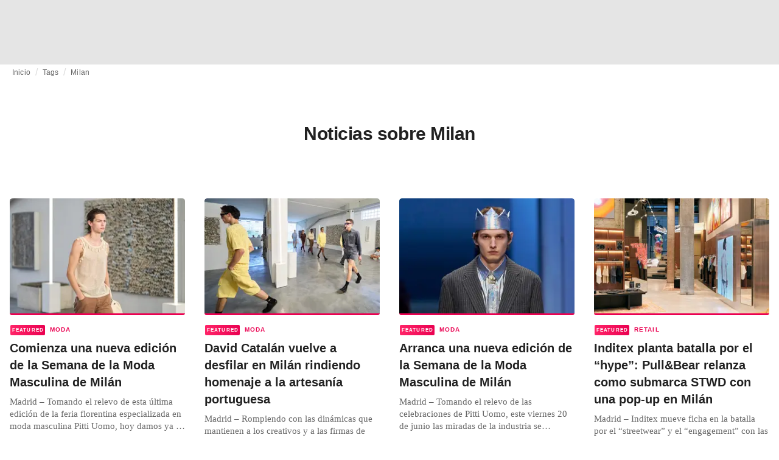

--- FILE ---
content_type: text/html; charset=utf-8
request_url: https://fashionunited.cl/tags/milan
body_size: 18044
content:
<!DOCTYPE html><html lang="es"><head><meta charSet="utf-8"/><meta name="viewport" content="width=device-width"/><title>Noticias sobre Milan</title><meta property="og:site_name" content="FashionUnited"/><meta name="twitter:site" content="@FashionUnited"/><meta name="og:title" property="og:title" content="Noticias sobre Milan"/><meta name="twitter:title" content="Noticias sobre Milan"/><meta name="description" content="Últimas noticias sobre Milan y archivo."/><meta property="og:description" content="Últimas noticias sobre Milan y archivo."/><meta name="twitter:description" content="Últimas noticias sobre Milan y archivo."/><meta property="og:url" content="https://fashionunited.cl/tags/milan"/><link rel="canonical" href="https://fashionunited.cl/tags/milan"/><link as="image" fetchpriority="high" href="https://r.fashionunited.com/-EKPQ0Z5hv5IIZXtkYrKs1TqeKYcig-HdPBrHlJklBc/resize:fill-down:42:28:0/gravity:ce/quality:10/aHR0cHM6Ly9mYXNoaW9udW5pdGVkLmNvbS9pbWcvdXBsb2FkLzIwMjYvMDEvMTYvZGF2aWQtY2F0YWxhbi1zczI2LXV2ZmJhMGc5LTIwMjYtMDEtMTYuanBlZw" rel="preload"/><link as="image" fetchpriority="high" href="https://r.fashionunited.com/8cFaRCHxTxVmWHkSy99WlX28LIEoLvCOTRHBY2IHhtM/resize:fill-down:312:208:0/gravity:ce/quality:70/aHR0cHM6Ly9mYXNoaW9udW5pdGVkLmNvbS9pbWcvdXBsb2FkLzIwMjYvMDEvMTYvZGF2aWQtY2F0YWxhbi1zczI2LXV2ZmJhMGc5LTIwMjYtMDEtMTYuanBlZw" imageSizes="(min-width: 1440px) 330px, (min-width: 1024px) 24vw, (min-width: 600px) 48vw, 100vw" imageSrcSet="https://r.fashionunited.com/8cFaRCHxTxVmWHkSy99WlX28LIEoLvCOTRHBY2IHhtM/resize:fill-down:312:208:0/gravity:ce/quality:70/aHR0cHM6Ly9mYXNoaW9udW5pdGVkLmNvbS9pbWcvdXBsb2FkLzIwMjYvMDEvMTYvZGF2aWQtY2F0YWxhbi1zczI2LXV2ZmJhMGc5LTIwMjYtMDEtMTYuanBlZw 312w, https://r.fashionunited.com/0GZ9HwpdUOWk9FuxSbEYYdjwzmLLDxP9s01Mn4GE7aU/resize:fill-down:672:448:0/gravity:ce/quality:70/aHR0cHM6Ly9mYXNoaW9udW5pdGVkLmNvbS9pbWcvdXBsb2FkLzIwMjYvMDEvMTYvZGF2aWQtY2F0YWxhbi1zczI2LXV2ZmJhMGc5LTIwMjYtMDEtMTYuanBlZw 672w, https://r.fashionunited.com/d6VlaINBo7gBzoK-HD9GHTeTu27949sRIgses7mt4eg/resize:fill-down:720:480:0/gravity:ce/quality:70/aHR0cHM6Ly9mYXNoaW9udW5pdGVkLmNvbS9pbWcvdXBsb2FkLzIwMjYvMDEvMTYvZGF2aWQtY2F0YWxhbi1zczI2LXV2ZmJhMGc5LTIwMjYtMDEtMTYuanBlZw 720w" rel="preload"/><meta name="next-head-count" content="14"/><link rel="preconnect" href="https://media.fashionunited.com" crossorigin="anonymous"/><link rel="preconnect" href="https://r.fashionunited.com" crossorigin="anonymous"/><link rel="preconnect" href="https://api.fashionunited.com/graphql/" crossorigin="anonymous"/><link rel="modulepreload" as="script" fetchpriority="high" crossorigin="anonymous" href="https://media.fashionunited.com/media/progressive-img/30/progressive-img.js"/><link rel="preload" fetchpriority="high" crossorigin="anonymous" as="fetch" href="https://media.fashionunited.com/media/pwa/7f0dba581709aded9ad666d6f95a97e7/_next/static/lang/es-CL.json"/><link rel="icon" href="https://media.fashionunited.com/media/favicon/dark/favicon.ico"/><link rel="apple-touch-icon" sizes="60x60" href="https://media.fashionunited.com/media/favicon/dark/apple-touch-icon-60x60.png"/><link rel="apple-touch-icon" sizes="114x114" href="https://media.fashionunited.com/media/favicon/dark/apple-touch-icon-114x114.png"/><link rel="apple-touch-icon" sizes="120x120" href="https://media.fashionunited.com/media/favicon/dark/apple-touch-icon-120x120.png"/><link rel="apple-touch-icon" sizes="144x144" href="https://media.fashionunited.com/media/favicon/dark/apple-touch-icon-144x144.png"/><link rel="apple-touch-icon" sizes="152x152" href="https://media.fashionunited.com/media/favicon/dark/apple-touch-icon-152x152.png"/><link rel="apple-touch-icon" sizes="180x180" href="https://media.fashionunited.com/media/favicon/dark/apple-touch-icon-180x180.png"/><link rel="icon" type="image/png" sizes="192x192" href="https://media.fashionunited.com/media/favicon/dark/android-chrome-192x192.png"/><link rel="icon" type="image/png" sizes="512x512" href="https://media.fashionunited.com/media/favicon/dark/android-chrome-512x512.png"/><link rel="icon" type="image/png" sizes="16x16" href="https://media.fashionunited.com/media/favicon/dark/favicon-16x16.png"/><link rel="icon" type="image/png" sizes="32x32" href="https://media.fashionunited.com/media/favicon/dark/favicon-32x32.png"/><link rel="shortcut icon" href="https://media.fashionunited.com/media/favicon/dark/favicon.ico"/><link rel="manifest" href="/manifest.json"/><link rel="mask-icon" href="https://media.fashionunited.com/media/favicon/dark/safari-pinned-tab.svg" color="#5bbad5"/><meta name="msapplication-TileColor" content="#e14657"/><meta name="msapplication-TileImage" content="https://media.fashionunited.com/media/favicon/dark/mstile-144x144.png"/><meta name="msapplication-config" content="https://media.fashionunited.com/media/favicon/dark/browserconfig.xml"/><meta name="theme-color" content="#ffffff"/><style>html{font-size:16px;-webkit-font-smoothing:antialiased;-moz-osx-font-smoothing:grayscale}body{font-family:Helvetica Neue,Helvetica,-apple-system,BlinkMacSystemFont,Roboto,Arial,sans-serif;margin:0;overflow-x:hidden}</style><noscript data-n-css=""></noscript><script defer="" crossorigin="anonymous" nomodule="" src="https://media.fashionunited.com/media/pwa/7f0dba581709aded9ad666d6f95a97e7/_next/static/chunks/polyfills-c67a75d1b6f99dc8.js"></script><script src="https://media.fashionunited.com/media/pwa/7f0dba581709aded9ad666d6f95a97e7/_next/static/chunks/webpack-56264e99f595f68b.js" defer="" crossorigin="anonymous"></script><script src="https://media.fashionunited.com/media/pwa/7f0dba581709aded9ad666d6f95a97e7/_next/static/chunks/framework-56ebfcefb973d459.js" defer="" crossorigin="anonymous"></script><script src="https://media.fashionunited.com/media/pwa/7f0dba581709aded9ad666d6f95a97e7/_next/static/chunks/main-960e2e8e65e6b92f.js" defer="" crossorigin="anonymous"></script><script src="https://media.fashionunited.com/media/pwa/7f0dba581709aded9ad666d6f95a97e7/_next/static/chunks/pages/_app-773166e73766090f.js" defer="" crossorigin="anonymous"></script><script src="https://media.fashionunited.com/media/pwa/7f0dba581709aded9ad666d6f95a97e7/_next/static/chunks/8761-0109e5384e9efa7d.js" defer="" crossorigin="anonymous"></script><script src="https://media.fashionunited.com/media/pwa/7f0dba581709aded9ad666d6f95a97e7/_next/static/chunks/5571-a740c84604964482.js" defer="" crossorigin="anonymous"></script><script src="https://media.fashionunited.com/media/pwa/7f0dba581709aded9ad666d6f95a97e7/_next/static/chunks/4497-9762ee69d6cea489.js" defer="" crossorigin="anonymous"></script><script src="https://media.fashionunited.com/media/pwa/7f0dba581709aded9ad666d6f95a97e7/_next/static/chunks/1167-0961acaeb257be0c.js" defer="" crossorigin="anonymous"></script><script src="https://media.fashionunited.com/media/pwa/7f0dba581709aded9ad666d6f95a97e7/_next/static/chunks/4388-56ed6b97341bbc74.js" defer="" crossorigin="anonymous"></script><script src="https://media.fashionunited.com/media/pwa/7f0dba581709aded9ad666d6f95a97e7/_next/static/chunks/6468-573697d69f71f6a2.js" defer="" crossorigin="anonymous"></script><script src="https://media.fashionunited.com/media/pwa/7f0dba581709aded9ad666d6f95a97e7/_next/static/chunks/5813-a6895588bb44df88.js" defer="" crossorigin="anonymous"></script><script src="https://media.fashionunited.com/media/pwa/7f0dba581709aded9ad666d6f95a97e7/_next/static/chunks/1296-a38a68916a7beb19.js" defer="" crossorigin="anonymous"></script><script src="https://media.fashionunited.com/media/pwa/7f0dba581709aded9ad666d6f95a97e7/_next/static/chunks/8818-77b11e984c8d1420.js" defer="" crossorigin="anonymous"></script><script src="https://media.fashionunited.com/media/pwa/7f0dba581709aded9ad666d6f95a97e7/_next/static/chunks/9893-a7727d6401d66145.js" defer="" crossorigin="anonymous"></script><script src="https://media.fashionunited.com/media/pwa/7f0dba581709aded9ad666d6f95a97e7/_next/static/chunks/pages/tag-f230d298cd7385f8.js" defer="" crossorigin="anonymous"></script><script src="https://media.fashionunited.com/media/pwa/7f0dba581709aded9ad666d6f95a97e7/_next/static/DNqnusSAWMPePF1HkLdvu/_buildManifest.js" defer="" crossorigin="anonymous"></script><script src="https://media.fashionunited.com/media/pwa/7f0dba581709aded9ad666d6f95a97e7/_next/static/DNqnusSAWMPePF1HkLdvu/_ssgManifest.js" defer="" crossorigin="anonymous"></script></head><body><script async="" type="module" fetchpriority="high" crossorigin="anonymous" src="https://media.fashionunited.com/media/progressive-img/30/progressive-img.js"></script><div id="__next"><style data-emotion="css jj1crp">.css-jj1crp{width:100%;margin-left:auto;box-sizing:border-box;margin-right:auto;}</style><div class="MuiContainer-root MuiContainer-disableGutters css-jj1crp"><style data-emotion="css-global ikyiia">:root{-webkit-hyphens:auto;-moz-hyphens:auto;-ms-hyphens:auto;hyphens:auto;hyphenate-limit-chars:14 5 5;overflow-y:scroll;}</style><style data-emotion="css jxuii1">.css-jxuii1{height:0;height:0;background-color:red;}</style><div class="hidden-loader loader"></div><div></div><style data-emotion="css ee7sw5">.css-ee7sw5{display:block;position:-webkit-sticky;position:sticky;top:0;left:0;right:0;z-index:100;background-color:#ffffff;-webkit-transition:.5s ease-in-out;transition:.5s ease-in-out;height:106px;-webkit-transform:translateY(0);-moz-transform:translateY(0);-ms-transform:translateY(0);transform:translateY(0);position:fixed;}.css-ee7sw5 menu{display:-webkit-box;display:-webkit-flex;display:-ms-flexbox;display:flex;}.css-ee7sw5 menu>*{-webkit-flex:0 0 42px;-ms-flex:0 0 42px;flex:0 0 42px;}@media print{.css-ee7sw5{position:static;height:64px;}}@media print{.css-ee7sw5 nav>div:not(:first-child){display:none;}}@media print{.css-ee7sw5 nav svg path:not([d^="M26.2 716V29.7h397.1v13.7H39.9v319.7h345"]){display:none;}}</style><header class="css-ee7sw5 e1ibqpay0"><style data-emotion="css f0p4x0 animation-c7515d">.css-f0p4x0{display:block;background-color:rgba(0, 0, 0, 0.11);height:1.2em;height:auto;-webkit-animation:animation-c7515d 2s ease-in-out 0.5s infinite;animation:animation-c7515d 2s ease-in-out 0.5s infinite;}.css-f0p4x0>*{visibility:hidden;}@-webkit-keyframes animation-c7515d{0%{opacity:1;}50%{opacity:0.4;}100%{opacity:1;}}@keyframes animation-c7515d{0%{opacity:1;}50%{opacity:0.4;}100%{opacity:1;}}</style><span class="MuiSkeleton-root MuiSkeleton-rectangular MuiSkeleton-pulse MuiSkeleton-withChildren MuiSkeleton-heightAuto loader css-f0p4x0" style="width:100%"><div style="height:106px;width:100%"> </div></span></header><style data-emotion="css 195y13p">.css-195y13p{min-height:100vh;overflow:hidden;padding-top:106px;}@media print{.css-195y13p{padding-top:0px;}}@media print{.css-195y13p nav>div:not(:first-child){display:none;}}@media print{.css-195y13p article>div:not(:first-child){display:none;}}@media print{.css-195y13p aside{display:none;}}</style><main class="css-195y13p e1ibqpay2"><style data-emotion="css 1adrb6v">.css-1adrb6v{max-width:1440px;background-color:transparent;margin:0 auto;min-height:100vh;}@media (min-width: 1024px){.css-1adrb6v{margin:0 auto 96px;}}</style><div class="css-1adrb6v e1ibqpay1"><div class="hidden-loader loader"></div><style data-emotion="css 1qpxikj">.css-1qpxikj{box-sizing:border-box;}.css-1qpxikj.css-1qpxikj.css-1qpxikj{padding:0px;margin:0 auto 16px;width:100%;}</style><style data-emotion="css nbttk8">.css-nbttk8{box-sizing:border-box;display:-webkit-box;display:-webkit-flex;display:-ms-flexbox;display:flex;-webkit-box-flex-wrap:wrap;-webkit-flex-wrap:wrap;-ms-flex-wrap:wrap;flex-wrap:wrap;width:100%;-webkit-flex-direction:row;-ms-flex-direction:row;flex-direction:row;margin-top:calc(-1 * 32px);width:calc(100% + 32px);margin-left:calc(-1 * 32px);box-sizing:border-box;}.css-nbttk8>.MuiGridLegacy-item{padding-top:32px;}.css-nbttk8>.MuiGridLegacy-item{padding-left:32px;}.css-nbttk8.css-nbttk8.css-nbttk8{padding:0px;margin:0 auto 16px;width:100%;}</style><div class="MuiGridLegacy-root MuiGridLegacy-container MuiGridLegacy-spacing-xs-4 e10gwzwj1 css-nbttk8"><style data-emotion="css 1pn66ir">.css-1pn66ir.css-1pn66ir.css-1pn66ir.MuiGridLegacy-item{width:auto;padding:0 20px;}</style><style data-emotion="css 3h03gz">.css-3h03gz{box-sizing:border-box;margin:0;-webkit-flex-direction:row;-ms-flex-direction:row;flex-direction:row;-webkit-flex-basis:100%;-ms-flex-preferred-size:100%;flex-basis:100%;-webkit-box-flex:0;-webkit-flex-grow:0;-ms-flex-positive:0;flex-grow:0;max-width:100%;padding:0 20px;}@media (min-width:600px){.css-3h03gz{-webkit-flex-basis:100%;-ms-flex-preferred-size:100%;flex-basis:100%;-webkit-box-flex:0;-webkit-flex-grow:0;-ms-flex-positive:0;flex-grow:0;max-width:100%;}}@media (min-width:840px){.css-3h03gz{-webkit-flex-basis:100%;-ms-flex-preferred-size:100%;flex-basis:100%;-webkit-box-flex:0;-webkit-flex-grow:0;-ms-flex-positive:0;flex-grow:0;max-width:100%;}}@media (min-width:1024px){.css-3h03gz{-webkit-flex-basis:100%;-ms-flex-preferred-size:100%;flex-basis:100%;-webkit-box-flex:0;-webkit-flex-grow:0;-ms-flex-positive:0;flex-grow:0;max-width:100%;}}@media (min-width:1920px){.css-3h03gz{-webkit-flex-basis:100%;-ms-flex-preferred-size:100%;flex-basis:100%;-webkit-box-flex:0;-webkit-flex-grow:0;-ms-flex-positive:0;flex-grow:0;max-width:100%;}}.css-3h03gz.css-3h03gz.css-3h03gz.MuiGridLegacy-item{width:auto;padding:0 20px;}</style><div class="MuiGridLegacy-root MuiGridLegacy-item MuiGridLegacy-grid-xs-12 e10gwzwj0 css-3h03gz"><style data-emotion="css 6417ho">.css-6417ho{padding:0 16px 0 0;margin:2px 0 0 0;min-height:20px;overflow:hidden;position:relative;display:-webkit-box;display:-webkit-flex;display:-ms-flexbox;display:flex;-webkit-align-items:baseline;-webkit-box-align:baseline;-ms-flex-align:baseline;align-items:baseline;}</style><ul class="css-6417ho egk9utx0"><style data-emotion="css 1vn6zbm">.css-1vn6zbm{min-height:20px;display:inline-block;vertical-align:middle;color:#00000099;}</style><li class="css-1vn6zbm egk9utx4"><style data-emotion="css 5hrfip">.css-5hrfip{color:#00000099;display:block;padding:4px 0;}.css-5hrfip.css-5hrfip{white-space:nowrap;overflow:hidden;text-overflow:ellipsis;margin:0;line-height:14px;font-weight:normal;}.css-5hrfip a,.css-5hrfip span{color:#00000099;display:block;overflow:hidden;text-overflow:ellipsis;white-space:nowrap;}.css-5hrfip a:hover{color:#000000de;}</style><style data-emotion="css 1akf6h3">.css-1akf6h3{margin:0;font-family:Helvetica Neue,Helvetica,-apple-system,BlinkMacSystemFont,Roboto,Arial,sans-serif;color:#0000008a;font-size:0.75rem;line-height:1.25rem;letter-spacing:0.008333333333333333rem;font-weight:bold;color:rgba(0, 0, 0, 0.6);color:#00000099;display:block;padding:4px 0;}.css-1akf6h3.css-1akf6h3{white-space:nowrap;overflow:hidden;text-overflow:ellipsis;margin:0;line-height:14px;font-weight:normal;}.css-1akf6h3 a,.css-1akf6h3 span{color:#00000099;display:block;overflow:hidden;text-overflow:ellipsis;white-space:nowrap;}.css-1akf6h3 a:hover{color:#000000de;}</style><span class="MuiTypography-root MuiTypography-subtitle2 egk9utx3 css-1akf6h3"><style data-emotion="css 1m7qp8p">.css-1m7qp8p{-webkit-text-decoration:none;text-decoration:none;color:#000000;}</style><a class="css-1m7qp8p e1wvg0o80" href="/">Inicio</a></span></li><style data-emotion="css x8vw6p">.css-x8vw6p{display:inline-block;vertical-align:middle;margin:0 8px;font-family:Helvetica Neue,Helvetica,-apple-system,BlinkMacSystemFont,Roboto,Arial,sans-serif;color:#dbdbdb;position:relative;top:1px;}.css-x8vw6p:before{content:'/';}</style><li class="css-x8vw6p egk9utx1"></li><li class="css-1vn6zbm egk9utx4"><span class="MuiTypography-root MuiTypography-subtitle2 egk9utx3 css-1akf6h3"><a class="css-1m7qp8p e1wvg0o80" href="/tags">Tags</a></span></li><li class="css-x8vw6p egk9utx1"></li><style data-emotion="css 1bh2d2l">.css-1bh2d2l{min-height:20px;vertical-align:middle;overflow:hidden;-webkit-flex:1 1 0%;-ms-flex:1 1 0%;flex:1 1 0%;min-width:0;max-width:100%;display:inline-block;}</style><li class="css-1bh2d2l egk9utx2"><span class="MuiTypography-root MuiTypography-subtitle2 egk9utx3 css-1akf6h3"><a class="css-1m7qp8p e1wvg0o80" href="/tags/milan">Milan</a></span></li></ul></div><style data-emotion="css nju8u3">.css-nju8u3.css-nju8u3.css-nju8u3.MuiGridLegacy-item{width:auto;padding:16px;}</style><style data-emotion="css 17be25f">.css-17be25f{box-sizing:border-box;margin:0;-webkit-flex-direction:row;-ms-flex-direction:row;flex-direction:row;-webkit-flex-basis:100%;-ms-flex-preferred-size:100%;flex-basis:100%;-webkit-box-flex:0;-webkit-flex-grow:0;-ms-flex-positive:0;flex-grow:0;max-width:100%;padding:16px;}@media (min-width:600px){.css-17be25f{-webkit-flex-basis:100%;-ms-flex-preferred-size:100%;flex-basis:100%;-webkit-box-flex:0;-webkit-flex-grow:0;-ms-flex-positive:0;flex-grow:0;max-width:100%;}}@media (min-width:840px){.css-17be25f{-webkit-flex-basis:100%;-ms-flex-preferred-size:100%;flex-basis:100%;-webkit-box-flex:0;-webkit-flex-grow:0;-ms-flex-positive:0;flex-grow:0;max-width:100%;}}@media (min-width:1024px){.css-17be25f{-webkit-flex-basis:100%;-ms-flex-preferred-size:100%;flex-basis:100%;-webkit-box-flex:0;-webkit-flex-grow:0;-ms-flex-positive:0;flex-grow:0;max-width:100%;}}@media (min-width:1920px){.css-17be25f{-webkit-flex-basis:100%;-ms-flex-preferred-size:100%;flex-basis:100%;-webkit-box-flex:0;-webkit-flex-grow:0;-ms-flex-positive:0;flex-grow:0;max-width:100%;}}.css-17be25f.css-17be25f.css-17be25f.MuiGridLegacy-item{width:auto;padding:16px;}</style><div class="MuiGridLegacy-root MuiGridLegacy-item MuiGridLegacy-grid-xs-12 e10gwzwj0 css-17be25f"><style data-emotion="css zxki7f">.css-zxki7f{text-align:center;display:-webkit-box;display:-webkit-flex;display:-ms-flexbox;display:flex;-webkit-flex-direction:column;-ms-flex-direction:column;flex-direction:column;min-height:calc(100vh - 230px);word-break:break-word;-webkit-box-pack:center;-ms-flex-pack:center;-webkit-justify-content:center;justify-content:center;}.css-zxki7f.css-zxki7f.css-zxki7f{margin:56px 0;}@media (min-width: 600px){.css-zxki7f{min-height:auto;}}</style><style data-emotion="css 4c3762">.css-4c3762{margin:0;font-family:Helvetica Neue,Helvetica,-apple-system,BlinkMacSystemFont,Roboto,Arial,sans-serif;color:#000000de;font-size:1.5rem;line-height:2rem;letter-spacing:-0.041666666666666664rem;font-weight:bold;color:rgba(0, 0, 0, 0.87);text-align:center;display:-webkit-box;display:-webkit-flex;display:-ms-flexbox;display:flex;-webkit-flex-direction:column;-ms-flex-direction:column;flex-direction:column;min-height:calc(100vh - 230px);word-break:break-word;-webkit-box-pack:center;-ms-flex-pack:center;-webkit-justify-content:center;justify-content:center;}@media(min-width: 480px){.css-4c3762{font-size:1.875rem;line-height:2.25rem;letter-spacing:-0.030000000000000002rem;}}.css-4c3762.css-4c3762.css-4c3762{margin:56px 0;}@media (min-width: 600px){.css-4c3762{min-height:auto;}}</style><h1 class="MuiTypography-root MuiTypography-h3 ekg4ya60 css-4c3762">Noticias sobre Milan</h1></div><style data-emotion="css 1fjdtaf">.css-1fjdtaf.css-1fjdtaf.css-1fjdtaf.MuiGridLegacy-item{width:auto;min-width:calc(100% + 32px);}</style><style data-emotion="css 16leo63">.css-16leo63{box-sizing:border-box;display:-webkit-box;display:-webkit-flex;display:-ms-flexbox;display:flex;-webkit-box-flex-wrap:wrap;-webkit-flex-wrap:wrap;-ms-flex-wrap:wrap;flex-wrap:wrap;width:100%;margin:0;-webkit-flex-direction:row;-ms-flex-direction:row;flex-direction:row;margin-top:calc(-1 * 32px);width:calc(100% + 32px);margin-left:calc(-1 * 32px);-webkit-flex-basis:calc(100% + 32px);-ms-flex-preferred-size:calc(100% + 32px);flex-basis:calc(100% + 32px);-webkit-box-flex:0;-webkit-flex-grow:0;-ms-flex-positive:0;flex-grow:0;max-width:calc(100% + 32px);}.css-16leo63>.MuiGridLegacy-item{padding-top:32px;}.css-16leo63>.MuiGridLegacy-item{padding-left:32px;}@media (min-width:600px){.css-16leo63{-webkit-flex-basis:calc(100% + 32px);-ms-flex-preferred-size:calc(100% + 32px);flex-basis:calc(100% + 32px);-webkit-box-flex:0;-webkit-flex-grow:0;-ms-flex-positive:0;flex-grow:0;max-width:calc(100% + 32px);}}@media (min-width:840px){.css-16leo63{-webkit-flex-basis:calc(100% + 32px);-ms-flex-preferred-size:calc(100% + 32px);flex-basis:calc(100% + 32px);-webkit-box-flex:0;-webkit-flex-grow:0;-ms-flex-positive:0;flex-grow:0;max-width:calc(100% + 32px);}}@media (min-width:1024px){.css-16leo63{-webkit-flex-basis:calc(100% + 32px);-ms-flex-preferred-size:calc(100% + 32px);flex-basis:calc(100% + 32px);-webkit-box-flex:0;-webkit-flex-grow:0;-ms-flex-positive:0;flex-grow:0;max-width:calc(100% + 32px);}}@media (min-width:1920px){.css-16leo63{-webkit-flex-basis:calc(100% + 32px);-ms-flex-preferred-size:calc(100% + 32px);flex-basis:calc(100% + 32px);-webkit-box-flex:0;-webkit-flex-grow:0;-ms-flex-positive:0;flex-grow:0;max-width:calc(100% + 32px);}}.css-16leo63.css-16leo63.css-16leo63.MuiGridLegacy-item{width:auto;min-width:calc(100% + 32px);}</style><div class="MuiGridLegacy-root MuiGridLegacy-container MuiGridLegacy-item MuiGridLegacy-spacing-xs-4 MuiGridLegacy-grid-xs-12 e10gwzwj0 css-16leo63"><style data-emotion="css 1jjeius">.css-1jjeius{box-sizing:border-box;margin:0;-webkit-flex-direction:row;-ms-flex-direction:row;flex-direction:row;-webkit-flex-basis:100%;-ms-flex-preferred-size:100%;flex-basis:100%;-webkit-box-flex:0;-webkit-flex-grow:0;-ms-flex-positive:0;flex-grow:0;max-width:100%;padding:16px;}@media (min-width:600px){.css-1jjeius{-webkit-flex-basis:50%;-ms-flex-preferred-size:50%;flex-basis:50%;-webkit-box-flex:0;-webkit-flex-grow:0;-ms-flex-positive:0;flex-grow:0;max-width:50%;}}@media (min-width:840px){.css-1jjeius{-webkit-flex-basis:50%;-ms-flex-preferred-size:50%;flex-basis:50%;-webkit-box-flex:0;-webkit-flex-grow:0;-ms-flex-positive:0;flex-grow:0;max-width:50%;}}@media (min-width:1024px){.css-1jjeius{-webkit-flex-basis:25%;-ms-flex-preferred-size:25%;flex-basis:25%;-webkit-box-flex:0;-webkit-flex-grow:0;-ms-flex-positive:0;flex-grow:0;max-width:25%;}}@media (min-width:1920px){.css-1jjeius{-webkit-flex-basis:25%;-ms-flex-preferred-size:25%;flex-basis:25%;-webkit-box-flex:0;-webkit-flex-grow:0;-ms-flex-positive:0;flex-grow:0;max-width:25%;}}.css-1jjeius.css-1jjeius.css-1jjeius.MuiGridLegacy-item{width:auto;padding:16px;}</style><div class="MuiGridLegacy-root MuiGridLegacy-item MuiGridLegacy-grid-xs-12 MuiGridLegacy-grid-sm-6 MuiGridLegacy-grid-lg-3 e10gwzwj0 css-1jjeius" align="top"><a class="css-1m7qp8p e1wvg0o80" href="/noticias/moda/comienza-una-nueva-edicion-de-la-semana-de-la-moda-masculina-de-milan/2026011641029"><style data-emotion="css 1fttcpj">.css-1fttcpj{display:-webkit-box;display:-webkit-flex;display:-ms-flexbox;display:flex;-webkit-flex-direction:column;-ms-flex-direction:column;flex-direction:column;}</style><div class="card-container css-1fttcpj e8j4pku8"><style data-emotion="css 1bzxcn0">.css-1bzxcn0{position:relative;display:-webkit-box;display:-webkit-flex;display:-ms-flexbox;display:flex;-webkit-box-pack:center;-ms-flex-pack:center;-webkit-justify-content:center;justify-content:center;-webkit-align-items:start;-webkit-box-align:start;-ms-flex-align:start;align-items:start;overflow:hidden;height:0;padding-bottom:66.67%;padding-bottom:calc(66.67% + 18px);width:calc(100% + 32px);height:0;left:-16px;}@media (min-width: 480px){.css-1bzxcn0{border-radius:4px;}}.css-1bzxcn0::after{content:'';position:absolute;top:0;right:0;bottom:0;left:0;border-bottom:3px solid #ea0151;}@media (min-width: 600px){.css-1bzxcn0{padding-bottom:66.67%;-webkit-align-items:start;-webkit-box-align:start;-ms-flex-align:start;align-items:start;left:auto;width:auto;}}</style><div class="css-1bzxcn0 e8j4pku1"><style data-emotion="css kybx90">.css-kybx90{width:100%;height:auto;display:block;}.css-kybx90 progressive-img,.css-kybx90 img{width:100%;--img-width:100%;object-fit:cover;--img-object-fit:cover;height:auto;--img-height:auto;max-height:none;--img-max-height:none;}@media (min-width: 600px){.css-kybx90 progressive-img,.css-kybx90 img{overflow:hidden;}@media (min-width: 480px){.css-kybx90 progressive-img,.css-kybx90 img{border-radius:4px;}}}@media (min-width: 600px){.css-kybx90{overflow:hidden;}@media (min-width: 480px){.css-kybx90{border-radius:4px;}}}@media (min-width: 1024px){.css-kybx90{display:block;}}</style><div class="css-kybx90 e5ghrnl1" height="auto" width="100%"><progressive-img alt="Comienza una nueva edición de la Semana de la Moda Masculina de Milán" final-fetchpriority="high" placeholder-fetchpriority="high" placeholder="https://r.fashionunited.com/-EKPQ0Z5hv5IIZXtkYrKs1TqeKYcig-HdPBrHlJklBc/resize:fill-down:42:28:0/gravity:ce/quality:10/aHR0cHM6Ly9mYXNoaW9udW5pdGVkLmNvbS9pbWcvdXBsb2FkLzIwMjYvMDEvMTYvZGF2aWQtY2F0YWxhbi1zczI2LXV2ZmJhMGc5LTIwMjYtMDEtMTYuanBlZw" sizes="(min-width: 1440px) 330px, (min-width: 1024px) 24vw, (min-width: 600px) 48vw, 100vw" src="https://r.fashionunited.com/8cFaRCHxTxVmWHkSy99WlX28LIEoLvCOTRHBY2IHhtM/resize:fill-down:312:208:0/gravity:ce/quality:70/aHR0cHM6Ly9mYXNoaW9udW5pdGVkLmNvbS9pbWcvdXBsb2FkLzIwMjYvMDEvMTYvZGF2aWQtY2F0YWxhbi1zczI2LXV2ZmJhMGc5LTIwMjYtMDEtMTYuanBlZw" srcset="https://r.fashionunited.com/8cFaRCHxTxVmWHkSy99WlX28LIEoLvCOTRHBY2IHhtM/resize:fill-down:312:208:0/gravity:ce/quality:70/aHR0cHM6Ly9mYXNoaW9udW5pdGVkLmNvbS9pbWcvdXBsb2FkLzIwMjYvMDEvMTYvZGF2aWQtY2F0YWxhbi1zczI2LXV2ZmJhMGc5LTIwMjYtMDEtMTYuanBlZw 312w, https://r.fashionunited.com/0GZ9HwpdUOWk9FuxSbEYYdjwzmLLDxP9s01Mn4GE7aU/resize:fill-down:672:448:0/gravity:ce/quality:70/aHR0cHM6Ly9mYXNoaW9udW5pdGVkLmNvbS9pbWcvdXBsb2FkLzIwMjYvMDEvMTYvZGF2aWQtY2F0YWxhbi1zczI2LXV2ZmJhMGc5LTIwMjYtMDEtMTYuanBlZw 672w, https://r.fashionunited.com/d6VlaINBo7gBzoK-HD9GHTeTu27949sRIgses7mt4eg/resize:fill-down:720:480:0/gravity:ce/quality:70/aHR0cHM6Ly9mYXNoaW9udW5pdGVkLmNvbS9pbWcvdXBsb2FkLzIwMjYvMDEvMTYvZGF2aWQtY2F0YWxhbi1zczI2LXV2ZmJhMGc5LTIwMjYtMDEtMTYuanBlZw 720w" title="Comienza una nueva edición de la Semana de la Moda Masculina de Milán"></progressive-img><style data-emotion="css 1bxycju">.css-1bxycju{min-width:100%;}</style><noscript class="css-1bxycju e5ghrnl0"><img alt="Comienza una nueva edición de la Semana de la Moda Masculina de Milán" src="https://r.fashionunited.com/8cFaRCHxTxVmWHkSy99WlX28LIEoLvCOTRHBY2IHhtM/resize:fill-down:312:208:0/gravity:ce/quality:70/aHR0cHM6Ly9mYXNoaW9udW5pdGVkLmNvbS9pbWcvdXBsb2FkLzIwMjYvMDEvMTYvZGF2aWQtY2F0YWxhbi1zczI2LXV2ZmJhMGc5LTIwMjYtMDEtMTYuanBlZw" sizes="(min-width: 1440px) 330px, (min-width: 1024px) 24vw, (min-width: 600px) 48vw, 100vw" srcSet="https://r.fashionunited.com/8cFaRCHxTxVmWHkSy99WlX28LIEoLvCOTRHBY2IHhtM/resize:fill-down:312:208:0/gravity:ce/quality:70/aHR0cHM6Ly9mYXNoaW9udW5pdGVkLmNvbS9pbWcvdXBsb2FkLzIwMjYvMDEvMTYvZGF2aWQtY2F0YWxhbi1zczI2LXV2ZmJhMGc5LTIwMjYtMDEtMTYuanBlZw 312w, https://r.fashionunited.com/0GZ9HwpdUOWk9FuxSbEYYdjwzmLLDxP9s01Mn4GE7aU/resize:fill-down:672:448:0/gravity:ce/quality:70/aHR0cHM6Ly9mYXNoaW9udW5pdGVkLmNvbS9pbWcvdXBsb2FkLzIwMjYvMDEvMTYvZGF2aWQtY2F0YWxhbi1zczI2LXV2ZmJhMGc5LTIwMjYtMDEtMTYuanBlZw 672w, https://r.fashionunited.com/d6VlaINBo7gBzoK-HD9GHTeTu27949sRIgses7mt4eg/resize:fill-down:720:480:0/gravity:ce/quality:70/aHR0cHM6Ly9mYXNoaW9udW5pdGVkLmNvbS9pbWcvdXBsb2FkLzIwMjYvMDEvMTYvZGF2aWQtY2F0YWxhbi1zczI2LXV2ZmJhMGc5LTIwMjYtMDEtMTYuanBlZw 720w"/></noscript></div></div><style data-emotion="css 1i3m203">.css-1i3m203{padding:8px 0 0;}</style><div class="css-1i3m203 e8j4pku0"><style data-emotion="css ijvgkp">.css-ijvgkp{height:18px;position:relative;}.css-ijvgkp>*{position:absolute;left:1px;}@media (min-width: 600px){.css-ijvgkp{height:32px;}}</style><div class="css-ijvgkp e8j4pku7"><style data-emotion="css 8pobib">.css-8pobib.css-8pobib{line-height:1rem;letter-spacing:0.07rem;}.css-8pobib.css-8pobib{height:18px;display:-webkit-box;display:-webkit-flex;display:-ms-flexbox;display:flex;-webkit-align-items:center;-webkit-box-align:center;-ms-flex-align:center;align-items:center;}@media (min-width: 600px){.css-8pobib.css-8pobib{height:32px;-webkit-box-flex-wrap:wrap;-webkit-flex-wrap:wrap;-ms-flex-wrap:wrap;flex-wrap:wrap;}}</style><style data-emotion="css 1lsu77u">.css-1lsu77u{margin:0;font-family:Helvetica Neue,Helvetica,-apple-system,BlinkMacSystemFont,Roboto,Arial,sans-serif;color:#ea0151;font-size:0.625rem;line-height:0.875rem;letter-spacing:0.15rem;font-weight:bold;text-transform:uppercase;color:#ea0151;}.css-1lsu77u.css-1lsu77u{line-height:1rem;letter-spacing:0.07rem;}.css-1lsu77u.css-1lsu77u{height:18px;display:-webkit-box;display:-webkit-flex;display:-ms-flexbox;display:flex;-webkit-align-items:center;-webkit-box-align:center;-ms-flex-align:center;align-items:center;}@media (min-width: 600px){.css-1lsu77u.css-1lsu77u{height:32px;-webkit-box-flex-wrap:wrap;-webkit-flex-wrap:wrap;-ms-flex-wrap:wrap;flex-wrap:wrap;}}</style><span class="MuiTypography-root MuiTypography-overline e8j4pku6 css-1lsu77u"><div><style data-emotion="css 1k8ugsi">.css-1k8ugsi{color:#ffffff;display:inline-block;margin:2px 8px 0 0;font-size:0.5rem;text-align:center;position:relative;top:-1px;padding:1px 2px 0px 3px;background-color:#ea0151;background-image:linear-gradient(to right, #ff2468, #ea0151);}.css-1k8ugsi.css-1k8ugsi{line-height:1rem;letter-spacing:0.07rem;}@media (min-width: 480px){.css-1k8ugsi{border-radius:2px;}}</style><style data-emotion="css 1w9c4cy">.css-1w9c4cy{margin:0;font-family:Helvetica Neue,Helvetica,-apple-system,BlinkMacSystemFont,Roboto,Arial,sans-serif;color:#ea0151;font-size:0.625rem;line-height:0.875rem;letter-spacing:0.15rem;font-weight:bold;text-transform:uppercase;color:#ea0151;color:#ffffff;display:inline-block;margin:2px 8px 0 0;font-size:0.5rem;text-align:center;position:relative;top:-1px;padding:1px 2px 0px 3px;background-color:#ea0151;background-image:linear-gradient(to right, #ff2468, #ea0151);}.css-1w9c4cy.css-1w9c4cy{line-height:1rem;letter-spacing:0.07rem;}@media (min-width: 480px){.css-1w9c4cy{border-radius:2px;}}</style><span class="MuiTypography-root MuiTypography-overline e14p7e0p2 css-1w9c4cy">Featured</span></div><style data-emotion="css 1m3qxst">.css-1m3qxst{display:inline-block;padding-right:8px;}</style><span class="css-1m3qxst e14p7e0p4">Moda </span></span></div><style data-emotion="css 1ljazwa">.css-1ljazwa.css-1ljazwa{margin:0 0 8px;}</style><style data-emotion="css 1b54dyw">.css-1b54dyw{margin:0;font-family:Helvetica Neue,Helvetica,-apple-system,BlinkMacSystemFont,Roboto,Arial,sans-serif;color:#000000de;font-size:1.25rem;line-height:1.75rem;letter-spacing:0rem;font-weight:bold;color:rgba(0, 0, 0, 0.87);}.css-1b54dyw.css-1b54dyw{margin:0 0 8px;}</style><h2 class="MuiTypography-root MuiTypography-h5 e1alz51y0 css-1b54dyw">Comienza una nueva edición de la Semana de la Moda Masculina de Milán</h2><style data-emotion="css 16bekyi">.css-16bekyi{display:-webkit-box;-webkit-line-clamp:3;-webkit-box-orient:vertical;overflow:hidden;text-overflow:ellipsis;}.css-16bekyi.css-16bekyi{font-family:Georgia,Cambria,"Bitstream Charter","Charis SIL",Utopia,"URW Bookman L","Times New Roman",Times,serif;}</style><style data-emotion="css 1idleoa">.css-1idleoa{margin:0;font-family:Helvetica Neue,Helvetica,-apple-system,BlinkMacSystemFont,Roboto,Arial,sans-serif;color:#00000099;font-size:0.9375rem;line-height:1.25rem;letter-spacing:0rem;font-weight:400;color:rgba(0, 0, 0, 0.6);display:-webkit-box;-webkit-line-clamp:3;-webkit-box-orient:vertical;overflow:hidden;text-overflow:ellipsis;}.css-1idleoa.css-1idleoa{font-family:Georgia,Cambria,"Bitstream Charter","Charis SIL",Utopia,"URW Bookman L","Times New Roman",Times,serif;}</style><p class="MuiTypography-root MuiTypography-body2 e8j4pku5 css-1idleoa">Madrid – Tomando el relevo de esta última edición de la feria florentina especializada en moda masculina Pitti Uomo, hoy damos ya la bienvenida a una nueva edición de la Semana de la Moda Masculina de Milán. Pasarela cuyas celebraciones se van a terminar por extender desde este viernes día 16 de enero y hasta el próximo martes día 20. Descubrié...</p><style data-emotion="css buh7i8">.css-buh7i8.css-buh7i8{margin:8px 0 0;font-family:Georgia,Cambria,"Bitstream Charter","Charis SIL",Utopia,"URW Bookman L","Times New Roman",Times,serif;font-weight:normal;}.css-buh7i8 span{white-space:nowrap;}</style><style data-emotion="css rzqzsi">.css-rzqzsi{margin:0;font-family:Helvetica Neue,Helvetica,-apple-system,BlinkMacSystemFont,Roboto,Arial,sans-serif;color:#0000008a;font-size:0.75rem;line-height:1rem;letter-spacing:0.03333333333333333rem;font-weight:bold;color:rgba(0, 0, 0, 0.6);}.css-rzqzsi.css-rzqzsi{margin:8px 0 0;font-family:Georgia,Cambria,"Bitstream Charter","Charis SIL",Utopia,"URW Bookman L","Times New Roman",Times,serif;font-weight:normal;}.css-rzqzsi span{white-space:nowrap;}</style><p class="MuiTypography-root MuiTypography-caption e8j4pku4 css-rzqzsi"><span class="text-loader loader">cargando...</span></p></div></div></a></div><div class="MuiGridLegacy-root MuiGridLegacy-item MuiGridLegacy-grid-xs-12 MuiGridLegacy-grid-sm-6 MuiGridLegacy-grid-lg-3 e10gwzwj0 css-1jjeius" align="top"><a class="css-1m7qp8p e1wvg0o80" href="/noticias/moda/david-catalan-vuelve-a-desfilar-en-milan-rindiendo-homenaje-a-la-artesania-portuguesa/2025062339495"><div class="card-container css-1fttcpj e8j4pku8"><div class="css-1bzxcn0 e8j4pku1"><div class="css-kybx90 e5ghrnl1" height="auto" width="100%"><progressive-img alt="David Catalán vuelve a desfilar en Milán rindiendo homenaje a la artesanía portuguesa " final-fetchpriority="low" placeholder-fetchpriority="low" placeholder="https://r.fashionunited.com/Dpu9Nkn_48EGjVGjqnCXWTDtry2PYyjfxns0j4Jyz4Y/resize:fill-down:42:28:0/gravity:ce/quality:10/aHR0cHM6Ly9mYXNoaW9udW5pdGVkLmNvbS9pbWcvdXBsb2FkLzIwMjUvMDYvMjMvZGF2aWQtY2F0YWxhbi1zczI2LTEtanViaTBscnEtMjAyNS0wNi0yMy5qcGVn" sizes="(min-width: 1440px) 330px, (min-width: 1024px) 24vw, (min-width: 600px) 48vw, 100vw" src="https://r.fashionunited.com/UHA8d_KaijckGULBsuh5KqxGJEl82DWW7TrCo10pssM/resize:fill-down:312:208:0/gravity:ce/quality:70/aHR0cHM6Ly9mYXNoaW9udW5pdGVkLmNvbS9pbWcvdXBsb2FkLzIwMjUvMDYvMjMvZGF2aWQtY2F0YWxhbi1zczI2LTEtanViaTBscnEtMjAyNS0wNi0yMy5qcGVn" srcset="https://r.fashionunited.com/UHA8d_KaijckGULBsuh5KqxGJEl82DWW7TrCo10pssM/resize:fill-down:312:208:0/gravity:ce/quality:70/aHR0cHM6Ly9mYXNoaW9udW5pdGVkLmNvbS9pbWcvdXBsb2FkLzIwMjUvMDYvMjMvZGF2aWQtY2F0YWxhbi1zczI2LTEtanViaTBscnEtMjAyNS0wNi0yMy5qcGVn 312w, https://r.fashionunited.com/AyFNDv25PDwp1ek6hBxnUkNo-rZil-8hsb7mz467PFs/resize:fill-down:672:448:0/gravity:ce/quality:70/aHR0cHM6Ly9mYXNoaW9udW5pdGVkLmNvbS9pbWcvdXBsb2FkLzIwMjUvMDYvMjMvZGF2aWQtY2F0YWxhbi1zczI2LTEtanViaTBscnEtMjAyNS0wNi0yMy5qcGVn 672w, https://r.fashionunited.com/u86Xg5mL000bDoSnyUsshJq81MRV0FtrxdWO6-rbmwo/resize:fill-down:720:480:0/gravity:ce/quality:70/aHR0cHM6Ly9mYXNoaW9udW5pdGVkLmNvbS9pbWcvdXBsb2FkLzIwMjUvMDYvMjMvZGF2aWQtY2F0YWxhbi1zczI2LTEtanViaTBscnEtMjAyNS0wNi0yMy5qcGVn 720w" title="David Catalán vuelve a desfilar en Milán rindiendo homenaje a la artesanía portuguesa "></progressive-img><noscript class="css-1bxycju e5ghrnl0"><img alt="David Catalán vuelve a desfilar en Milán rindiendo homenaje a la artesanía portuguesa " src="https://r.fashionunited.com/UHA8d_KaijckGULBsuh5KqxGJEl82DWW7TrCo10pssM/resize:fill-down:312:208:0/gravity:ce/quality:70/aHR0cHM6Ly9mYXNoaW9udW5pdGVkLmNvbS9pbWcvdXBsb2FkLzIwMjUvMDYvMjMvZGF2aWQtY2F0YWxhbi1zczI2LTEtanViaTBscnEtMjAyNS0wNi0yMy5qcGVn" sizes="(min-width: 1440px) 330px, (min-width: 1024px) 24vw, (min-width: 600px) 48vw, 100vw" srcSet="https://r.fashionunited.com/UHA8d_KaijckGULBsuh5KqxGJEl82DWW7TrCo10pssM/resize:fill-down:312:208:0/gravity:ce/quality:70/aHR0cHM6Ly9mYXNoaW9udW5pdGVkLmNvbS9pbWcvdXBsb2FkLzIwMjUvMDYvMjMvZGF2aWQtY2F0YWxhbi1zczI2LTEtanViaTBscnEtMjAyNS0wNi0yMy5qcGVn 312w, https://r.fashionunited.com/AyFNDv25PDwp1ek6hBxnUkNo-rZil-8hsb7mz467PFs/resize:fill-down:672:448:0/gravity:ce/quality:70/aHR0cHM6Ly9mYXNoaW9udW5pdGVkLmNvbS9pbWcvdXBsb2FkLzIwMjUvMDYvMjMvZGF2aWQtY2F0YWxhbi1zczI2LTEtanViaTBscnEtMjAyNS0wNi0yMy5qcGVn 672w, https://r.fashionunited.com/u86Xg5mL000bDoSnyUsshJq81MRV0FtrxdWO6-rbmwo/resize:fill-down:720:480:0/gravity:ce/quality:70/aHR0cHM6Ly9mYXNoaW9udW5pdGVkLmNvbS9pbWcvdXBsb2FkLzIwMjUvMDYvMjMvZGF2aWQtY2F0YWxhbi1zczI2LTEtanViaTBscnEtMjAyNS0wNi0yMy5qcGVn 720w"/></noscript></div></div><div class="css-1i3m203 e8j4pku0"><div class="css-ijvgkp e8j4pku7"><span class="MuiTypography-root MuiTypography-overline e8j4pku6 css-1lsu77u"><div><span class="MuiTypography-root MuiTypography-overline e14p7e0p2 css-1w9c4cy">Featured</span></div><span class="css-1m3qxst e14p7e0p4">Moda </span></span></div><h2 class="MuiTypography-root MuiTypography-h5 e1alz51y0 css-1b54dyw">David Catalán vuelve a desfilar en Milán rindiendo homenaje a la artesanía portuguesa </h2><p class="MuiTypography-root MuiTypography-body2 e8j4pku5 css-1idleoa">Madrid – Rompiendo con las dinámicas que mantienen a los creativos y a las firmas de moda españolas completamente alejadas de la pasarela milanesa, este lunes el riojano David Catalán regresaba al calendario oficial de la Semana de la Moda Masculina de Milán con “Problemas”; su colección para la próxima temporada Primavera/Verano de 2026. Tras...</p><p class="MuiTypography-root MuiTypography-caption e8j4pku4 css-rzqzsi"><span class="text-loader loader">cargando...</span></p></div></div></a></div><div class="MuiGridLegacy-root MuiGridLegacy-item MuiGridLegacy-grid-xs-12 MuiGridLegacy-grid-sm-6 MuiGridLegacy-grid-lg-3 e10gwzwj0 css-1jjeius" align="top"><a class="css-1m7qp8p e1wvg0o80" href="/noticias/moda/arranca-una-nueva-edicion-de-la-semana-de-la-moda-masculina-de-milan/2025062039480"><div class="card-container css-1fttcpj e8j4pku8"><div class="css-1bzxcn0 e8j4pku1"><div class="css-kybx90 e5ghrnl1" height="auto" width="100%"><progressive-img alt="Arranca una nueva edición de la Semana de la Moda Masculina de Milán" final-fetchpriority="low" placeholder-fetchpriority="low" placeholder="https://r.fashionunited.com/OJEDwOGllZccNxxUiVOq81qXtddM_r3LUPe1DsEOjbU/resize:fill-down:42:28:0/gravity:ce/quality:10/aHR0cHM6Ly9mYXNoaW9udW5pdGVkLmNvbS9pbWcvdXBsb2FkLzIwMjUvMDYvMjAvZGF2aWQtY2F0YWxhbi1mdzIyLTNxMWVybjVmLTIwMjUtMDYtMjAuanBlZw" sizes="(min-width: 1440px) 330px, (min-width: 1024px) 24vw, (min-width: 600px) 48vw, 100vw" src="https://r.fashionunited.com/y2Z67TEiewiAScm2YuHGFlQJKv42-pLzK9dj2nTn_oo/resize:fill-down:312:208:0/gravity:ce/quality:70/aHR0cHM6Ly9mYXNoaW9udW5pdGVkLmNvbS9pbWcvdXBsb2FkLzIwMjUvMDYvMjAvZGF2aWQtY2F0YWxhbi1mdzIyLTNxMWVybjVmLTIwMjUtMDYtMjAuanBlZw" srcset="https://r.fashionunited.com/y2Z67TEiewiAScm2YuHGFlQJKv42-pLzK9dj2nTn_oo/resize:fill-down:312:208:0/gravity:ce/quality:70/aHR0cHM6Ly9mYXNoaW9udW5pdGVkLmNvbS9pbWcvdXBsb2FkLzIwMjUvMDYvMjAvZGF2aWQtY2F0YWxhbi1mdzIyLTNxMWVybjVmLTIwMjUtMDYtMjAuanBlZw 312w, https://r.fashionunited.com/OdvSNI-ZEyLTYxfiEdcZNPGQZkCjTgWC7OkkfmnyGqw/resize:fill-down:672:448:0/gravity:ce/quality:70/aHR0cHM6Ly9mYXNoaW9udW5pdGVkLmNvbS9pbWcvdXBsb2FkLzIwMjUvMDYvMjAvZGF2aWQtY2F0YWxhbi1mdzIyLTNxMWVybjVmLTIwMjUtMDYtMjAuanBlZw 672w, https://r.fashionunited.com/h_19ASdhTkWc6dgRJC9Xw4cJxoftVXlrXPAaq0f9IUI/resize:fill-down:720:480:0/gravity:ce/quality:70/aHR0cHM6Ly9mYXNoaW9udW5pdGVkLmNvbS9pbWcvdXBsb2FkLzIwMjUvMDYvMjAvZGF2aWQtY2F0YWxhbi1mdzIyLTNxMWVybjVmLTIwMjUtMDYtMjAuanBlZw 720w" title="Arranca una nueva edición de la Semana de la Moda Masculina de Milán"></progressive-img><noscript class="css-1bxycju e5ghrnl0"><img alt="Arranca una nueva edición de la Semana de la Moda Masculina de Milán" src="https://r.fashionunited.com/y2Z67TEiewiAScm2YuHGFlQJKv42-pLzK9dj2nTn_oo/resize:fill-down:312:208:0/gravity:ce/quality:70/aHR0cHM6Ly9mYXNoaW9udW5pdGVkLmNvbS9pbWcvdXBsb2FkLzIwMjUvMDYvMjAvZGF2aWQtY2F0YWxhbi1mdzIyLTNxMWVybjVmLTIwMjUtMDYtMjAuanBlZw" sizes="(min-width: 1440px) 330px, (min-width: 1024px) 24vw, (min-width: 600px) 48vw, 100vw" srcSet="https://r.fashionunited.com/y2Z67TEiewiAScm2YuHGFlQJKv42-pLzK9dj2nTn_oo/resize:fill-down:312:208:0/gravity:ce/quality:70/aHR0cHM6Ly9mYXNoaW9udW5pdGVkLmNvbS9pbWcvdXBsb2FkLzIwMjUvMDYvMjAvZGF2aWQtY2F0YWxhbi1mdzIyLTNxMWVybjVmLTIwMjUtMDYtMjAuanBlZw 312w, https://r.fashionunited.com/OdvSNI-ZEyLTYxfiEdcZNPGQZkCjTgWC7OkkfmnyGqw/resize:fill-down:672:448:0/gravity:ce/quality:70/aHR0cHM6Ly9mYXNoaW9udW5pdGVkLmNvbS9pbWcvdXBsb2FkLzIwMjUvMDYvMjAvZGF2aWQtY2F0YWxhbi1mdzIyLTNxMWVybjVmLTIwMjUtMDYtMjAuanBlZw 672w, https://r.fashionunited.com/h_19ASdhTkWc6dgRJC9Xw4cJxoftVXlrXPAaq0f9IUI/resize:fill-down:720:480:0/gravity:ce/quality:70/aHR0cHM6Ly9mYXNoaW9udW5pdGVkLmNvbS9pbWcvdXBsb2FkLzIwMjUvMDYvMjAvZGF2aWQtY2F0YWxhbi1mdzIyLTNxMWVybjVmLTIwMjUtMDYtMjAuanBlZw 720w"/></noscript></div></div><div class="css-1i3m203 e8j4pku0"><div class="css-ijvgkp e8j4pku7"><span class="MuiTypography-root MuiTypography-overline e8j4pku6 css-1lsu77u"><div><span class="MuiTypography-root MuiTypography-overline e14p7e0p2 css-1w9c4cy">Featured</span></div><span class="css-1m3qxst e14p7e0p4">Moda </span></span></div><h2 class="MuiTypography-root MuiTypography-h5 e1alz51y0 css-1b54dyw">Arranca una nueva edición de la Semana de la Moda Masculina de Milán</h2><p class="MuiTypography-root MuiTypography-body2 e8j4pku5 css-1idleoa">Madrid – Tomando el relevo de las celebraciones de Pitti Uomo, este viernes 20 de junio las miradas de la industria se redirigen hacia Milán, con motivo del arranque de una nueva edición de su Semana de la Moda Masculina. Unas jornadas que llegarán marcadas por un calendario de desfiles especialmente falto de fuerzas, reflejo de las agitadas...</p><p class="MuiTypography-root MuiTypography-caption e8j4pku4 css-rzqzsi"><span class="text-loader loader">cargando...</span></p></div></div></a></div><div class="MuiGridLegacy-root MuiGridLegacy-item MuiGridLegacy-grid-xs-12 MuiGridLegacy-grid-sm-6 MuiGridLegacy-grid-lg-3 e10gwzwj0 css-1jjeius" align="top"><a class="css-1m7qp8p e1wvg0o80" href="/noticias/retail/inditex-planta-batalla-por-el-hype-pull-bear-relanza-como-submarca-stwd-con-una-pop-up-en-milan/2025041839034"><div class="card-container css-1fttcpj e8j4pku8"><div class="css-1bzxcn0 e8j4pku1"><div class="css-kybx90 e5ghrnl1" height="auto" width="100%"><progressive-img alt="Inditex planta batalla por el “hype”: Pull&amp;Bear relanza como submarca STWD con una pop-up en Milán" final-fetchpriority="low" placeholder-fetchpriority="low" placeholder="https://r.fashionunited.com/BrRr6xw_69JRfbafghXStuXBAVJA_sw8sBA0pAUbtNo/resize:fill-down:42:28:0/gravity:ce/quality:10/aHR0cHM6Ly9mYXNoaW9udW5pdGVkLmNvbS9pbWcvdXBsb2FkLzIwMjUvMDQvMTgvc3R3ZC1wdWxsLWJlYXItMS12anNmMndyYy0yMDI1LTA0LTE4LmpwZWc" sizes="(min-width: 1440px) 330px, (min-width: 1024px) 24vw, (min-width: 600px) 48vw, 100vw" src="https://r.fashionunited.com/IfU7barJFXTYbgo_mzoLJxKClGVtBVUSF-krHlX3V50/resize:fill-down:312:208:0/gravity:ce/quality:70/aHR0cHM6Ly9mYXNoaW9udW5pdGVkLmNvbS9pbWcvdXBsb2FkLzIwMjUvMDQvMTgvc3R3ZC1wdWxsLWJlYXItMS12anNmMndyYy0yMDI1LTA0LTE4LmpwZWc" srcset="https://r.fashionunited.com/IfU7barJFXTYbgo_mzoLJxKClGVtBVUSF-krHlX3V50/resize:fill-down:312:208:0/gravity:ce/quality:70/aHR0cHM6Ly9mYXNoaW9udW5pdGVkLmNvbS9pbWcvdXBsb2FkLzIwMjUvMDQvMTgvc3R3ZC1wdWxsLWJlYXItMS12anNmMndyYy0yMDI1LTA0LTE4LmpwZWc 312w, https://r.fashionunited.com/BM0YOl00AwRTdqDDPpsC0dIGXI2fb4c_0J45vnFtyKA/resize:fill-down:672:448:0/gravity:ce/quality:70/aHR0cHM6Ly9mYXNoaW9udW5pdGVkLmNvbS9pbWcvdXBsb2FkLzIwMjUvMDQvMTgvc3R3ZC1wdWxsLWJlYXItMS12anNmMndyYy0yMDI1LTA0LTE4LmpwZWc 672w, https://r.fashionunited.com/mN19ZTidA51iIEt5sX3se_g90gim4YNTiu6k9lCP4o8/resize:fill-down:720:480:0/gravity:ce/quality:70/aHR0cHM6Ly9mYXNoaW9udW5pdGVkLmNvbS9pbWcvdXBsb2FkLzIwMjUvMDQvMTgvc3R3ZC1wdWxsLWJlYXItMS12anNmMndyYy0yMDI1LTA0LTE4LmpwZWc 720w" title="Inditex planta batalla por el “hype”: Pull&amp;Bear relanza como submarca STWD con una pop-up en Milán"></progressive-img><noscript class="css-1bxycju e5ghrnl0"><img alt="Inditex planta batalla por el “hype”: Pull&amp;Bear relanza como submarca STWD con una pop-up en Milán" src="https://r.fashionunited.com/IfU7barJFXTYbgo_mzoLJxKClGVtBVUSF-krHlX3V50/resize:fill-down:312:208:0/gravity:ce/quality:70/aHR0cHM6Ly9mYXNoaW9udW5pdGVkLmNvbS9pbWcvdXBsb2FkLzIwMjUvMDQvMTgvc3R3ZC1wdWxsLWJlYXItMS12anNmMndyYy0yMDI1LTA0LTE4LmpwZWc" sizes="(min-width: 1440px) 330px, (min-width: 1024px) 24vw, (min-width: 600px) 48vw, 100vw" srcSet="https://r.fashionunited.com/IfU7barJFXTYbgo_mzoLJxKClGVtBVUSF-krHlX3V50/resize:fill-down:312:208:0/gravity:ce/quality:70/aHR0cHM6Ly9mYXNoaW9udW5pdGVkLmNvbS9pbWcvdXBsb2FkLzIwMjUvMDQvMTgvc3R3ZC1wdWxsLWJlYXItMS12anNmMndyYy0yMDI1LTA0LTE4LmpwZWc 312w, https://r.fashionunited.com/BM0YOl00AwRTdqDDPpsC0dIGXI2fb4c_0J45vnFtyKA/resize:fill-down:672:448:0/gravity:ce/quality:70/aHR0cHM6Ly9mYXNoaW9udW5pdGVkLmNvbS9pbWcvdXBsb2FkLzIwMjUvMDQvMTgvc3R3ZC1wdWxsLWJlYXItMS12anNmMndyYy0yMDI1LTA0LTE4LmpwZWc 672w, https://r.fashionunited.com/mN19ZTidA51iIEt5sX3se_g90gim4YNTiu6k9lCP4o8/resize:fill-down:720:480:0/gravity:ce/quality:70/aHR0cHM6Ly9mYXNoaW9udW5pdGVkLmNvbS9pbWcvdXBsb2FkLzIwMjUvMDQvMTgvc3R3ZC1wdWxsLWJlYXItMS12anNmMndyYy0yMDI1LTA0LTE4LmpwZWc 720w"/></noscript></div></div><div class="css-1i3m203 e8j4pku0"><div class="css-ijvgkp e8j4pku7"><span class="MuiTypography-root MuiTypography-overline e8j4pku6 css-1lsu77u"><div><span class="MuiTypography-root MuiTypography-overline e14p7e0p2 css-1w9c4cy">Featured</span></div><span class="css-1m3qxst e14p7e0p4">Retail</span></span></div><h2 class="MuiTypography-root MuiTypography-h5 e1alz51y0 css-1b54dyw">Inditex planta batalla por el “hype”: Pull&amp;Bear relanza como submarca STWD con una pop-up en Milán</h2><p class="MuiTypography-root MuiTypography-body2 e8j4pku5 css-1idleoa">Madrid – Inditex mueve ficha en la batalla por el “streetwear” y el “engagement” con las nuevas generaciones de amantes de la moda, y cerca a las nuevas marcas nicho del sector con el relanzamiento de la línea STWD de Pull&amp;Bear. Línea que evoluciona a nueva y plena submarca de la cadena de moda joven, en un movimiento que se acaba de oficializar...</p><p class="MuiTypography-root MuiTypography-caption e8j4pku4 css-rzqzsi"><span class="text-loader loader">cargando...</span></p></div></div></a></div><div class="MuiGridLegacy-root MuiGridLegacy-item MuiGridLegacy-grid-xs-12 MuiGridLegacy-grid-sm-6 MuiGridLegacy-grid-lg-3 e10gwzwj0 css-1jjeius" align="top"><a class="css-1m7qp8p e1wvg0o80" href="/noticias/moda/custo-barcelona-presenta-su-nueva-coleccion-en-milan/2025022738742"><div class="card-container css-1fttcpj e8j4pku8"><style data-emotion="css 1p8fz1n">.css-1p8fz1n{position:relative;display:-webkit-box;display:-webkit-flex;display:-ms-flexbox;display:flex;-webkit-box-pack:center;-ms-flex-pack:center;-webkit-justify-content:center;justify-content:center;-webkit-align-items:start;-webkit-box-align:start;-ms-flex-align:start;align-items:start;overflow:hidden;height:0;padding-bottom:66.67%;padding-bottom:calc(66.67% + 18px);width:calc(100% + 32px);height:0;left:-16px;}@media (min-width: 480px){.css-1p8fz1n{border-radius:4px;}}@media (min-width: 600px){.css-1p8fz1n{padding-bottom:66.67%;-webkit-align-items:start;-webkit-box-align:start;-ms-flex-align:start;align-items:start;left:auto;width:auto;}}</style><div class="css-1p8fz1n e8j4pku1"><div class="css-kybx90 e5ghrnl1" height="auto" width="100%"><progressive-img alt="Custo Barcelona presenta su nueva colección en Milán" final-fetchpriority="low" placeholder-fetchpriority="low" placeholder="https://r.fashionunited.com/jgjDjiJ3HUS8LzBBC1On9a7NJPewzomZNV7W5OtBYjQ/resize:fill-down:42:28:0/gravity:ce/quality:10/aHR0cHM6Ly9mYXNoaW9udW5pdGVkLmNvbS9pbWcvdXBsb2FkLzIwMjUvMDIvMjcvY3VzdG8tYmFyY2Vsb25hLWZ3MjUtMS1tcmcxcHNzby0yMDI1LTAyLTI3LmpwZWc" sizes="(min-width: 1440px) 330px, (min-width: 1024px) 24vw, (min-width: 600px) 48vw, 100vw" src="https://r.fashionunited.com/w6t1KNJpVerG7bP-gzV-mHLcfuHbTrSdLFvXGBAFLew/resize:fill-down:312:208:0/gravity:ce/quality:70/aHR0cHM6Ly9mYXNoaW9udW5pdGVkLmNvbS9pbWcvdXBsb2FkLzIwMjUvMDIvMjcvY3VzdG8tYmFyY2Vsb25hLWZ3MjUtMS1tcmcxcHNzby0yMDI1LTAyLTI3LmpwZWc" srcset="https://r.fashionunited.com/w6t1KNJpVerG7bP-gzV-mHLcfuHbTrSdLFvXGBAFLew/resize:fill-down:312:208:0/gravity:ce/quality:70/aHR0cHM6Ly9mYXNoaW9udW5pdGVkLmNvbS9pbWcvdXBsb2FkLzIwMjUvMDIvMjcvY3VzdG8tYmFyY2Vsb25hLWZ3MjUtMS1tcmcxcHNzby0yMDI1LTAyLTI3LmpwZWc 312w, https://r.fashionunited.com/ssi426NPdxullojTfsMPSsCQ49LS78_TK6TnqkPm0dE/resize:fill-down:672:448:0/gravity:ce/quality:70/aHR0cHM6Ly9mYXNoaW9udW5pdGVkLmNvbS9pbWcvdXBsb2FkLzIwMjUvMDIvMjcvY3VzdG8tYmFyY2Vsb25hLWZ3MjUtMS1tcmcxcHNzby0yMDI1LTAyLTI3LmpwZWc 672w, https://r.fashionunited.com/k-kEgatUL9VyEYkbJRIBK8UcyLrGLgR17lsgWmTtEzs/resize:fill-down:720:480:0/gravity:ce/quality:70/aHR0cHM6Ly9mYXNoaW9udW5pdGVkLmNvbS9pbWcvdXBsb2FkLzIwMjUvMDIvMjcvY3VzdG8tYmFyY2Vsb25hLWZ3MjUtMS1tcmcxcHNzby0yMDI1LTAyLTI3LmpwZWc 720w" title="Custo Barcelona presenta su nueva colección en Milán"></progressive-img><noscript class="css-1bxycju e5ghrnl0"><img alt="Custo Barcelona presenta su nueva colección en Milán" src="https://r.fashionunited.com/w6t1KNJpVerG7bP-gzV-mHLcfuHbTrSdLFvXGBAFLew/resize:fill-down:312:208:0/gravity:ce/quality:70/aHR0cHM6Ly9mYXNoaW9udW5pdGVkLmNvbS9pbWcvdXBsb2FkLzIwMjUvMDIvMjcvY3VzdG8tYmFyY2Vsb25hLWZ3MjUtMS1tcmcxcHNzby0yMDI1LTAyLTI3LmpwZWc" sizes="(min-width: 1440px) 330px, (min-width: 1024px) 24vw, (min-width: 600px) 48vw, 100vw" srcSet="https://r.fashionunited.com/w6t1KNJpVerG7bP-gzV-mHLcfuHbTrSdLFvXGBAFLew/resize:fill-down:312:208:0/gravity:ce/quality:70/aHR0cHM6Ly9mYXNoaW9udW5pdGVkLmNvbS9pbWcvdXBsb2FkLzIwMjUvMDIvMjcvY3VzdG8tYmFyY2Vsb25hLWZ3MjUtMS1tcmcxcHNzby0yMDI1LTAyLTI3LmpwZWc 312w, https://r.fashionunited.com/ssi426NPdxullojTfsMPSsCQ49LS78_TK6TnqkPm0dE/resize:fill-down:672:448:0/gravity:ce/quality:70/aHR0cHM6Ly9mYXNoaW9udW5pdGVkLmNvbS9pbWcvdXBsb2FkLzIwMjUvMDIvMjcvY3VzdG8tYmFyY2Vsb25hLWZ3MjUtMS1tcmcxcHNzby0yMDI1LTAyLTI3LmpwZWc 672w, https://r.fashionunited.com/k-kEgatUL9VyEYkbJRIBK8UcyLrGLgR17lsgWmTtEzs/resize:fill-down:720:480:0/gravity:ce/quality:70/aHR0cHM6Ly9mYXNoaW9udW5pdGVkLmNvbS9pbWcvdXBsb2FkLzIwMjUvMDIvMjcvY3VzdG8tYmFyY2Vsb25hLWZ3MjUtMS1tcmcxcHNzby0yMDI1LTAyLTI3LmpwZWc 720w"/></noscript></div></div><div class="css-1i3m203 e8j4pku0"><div class="css-ijvgkp e8j4pku7"><span class="MuiTypography-root MuiTypography-overline e8j4pku6 css-1lsu77u"><div></div><span class="css-1m3qxst e14p7e0p4">Moda <style data-emotion="css xdzdym">.css-xdzdym{padding:0 4px;position:relative;bottom:1px;}</style><span class="css-xdzdym e14p7e0p3">|</span>En Imágenes<!-- --> </span></span></div><h2 class="MuiTypography-root MuiTypography-h5 e1alz51y0 css-1b54dyw">Custo Barcelona presenta su nueva colección en Milán</h2><p class="MuiTypography-root MuiTypography-body2 e8j4pku5 css-1idleoa">Madrid – Siguiendo con la estrategia que la firma de moda española se decidiese por adoptar hace ahora cosa precisamente de un año, Custo Barcelona ha desfilado en Milán, presentando su nueva colección para la temporada Otoño/Invierno de 2025/2026. Una propuesta que hace solamente unos pocos días veía la luz en Madrid, y que ahora la casa de los...</p><p class="MuiTypography-root MuiTypography-caption e8j4pku4 css-rzqzsi"><span class="text-loader loader">cargando...</span></p></div></div></a></div><div class="MuiGridLegacy-root MuiGridLegacy-item MuiGridLegacy-grid-xs-12 MuiGridLegacy-grid-sm-6 MuiGridLegacy-grid-lg-3 e10gwzwj0 css-1jjeius" align="top"><a class="css-1m7qp8p e1wvg0o80" href="/noticias/moda/arranca-la-semana-de-la-moda-masculina-de-milan/2025011738471"><div class="card-container css-1fttcpj e8j4pku8"><div class="css-1bzxcn0 e8j4pku1"><div class="css-kybx90 e5ghrnl1" height="auto" width="100%"><progressive-img alt="Arranca la Semana de la Moda Masculina de Milán" final-fetchpriority="low" placeholder-fetchpriority="low" placeholder="https://r.fashionunited.com/2EzxpO5GyI0jW_9i-yTQ1_pGHcDRoMzk40iX61VWnnA/resize:fill-down:42:28:0/gravity:ce/quality:10/aHR0cHM6Ly9mYXNoaW9udW5pdGVkLmNvbS9pbWcvdXBsb2FkLzIwMjUvMDEvMTcvemVnbmEtZncyNC0yNGpweGl5OS0yMDI1LTAxLTE3LmpwZWc" sizes="(min-width: 1440px) 330px, (min-width: 1024px) 24vw, (min-width: 600px) 48vw, 100vw" src="https://r.fashionunited.com/aAN7BW-s3r2tdFyMOzwvCzQr6uy3izXcTegtkbcpXdE/resize:fill-down:312:208:0/gravity:ce/quality:70/aHR0cHM6Ly9mYXNoaW9udW5pdGVkLmNvbS9pbWcvdXBsb2FkLzIwMjUvMDEvMTcvemVnbmEtZncyNC0yNGpweGl5OS0yMDI1LTAxLTE3LmpwZWc" srcset="https://r.fashionunited.com/aAN7BW-s3r2tdFyMOzwvCzQr6uy3izXcTegtkbcpXdE/resize:fill-down:312:208:0/gravity:ce/quality:70/aHR0cHM6Ly9mYXNoaW9udW5pdGVkLmNvbS9pbWcvdXBsb2FkLzIwMjUvMDEvMTcvemVnbmEtZncyNC0yNGpweGl5OS0yMDI1LTAxLTE3LmpwZWc 312w, https://r.fashionunited.com/gnvg4JuMD5RzsJRK3Y8GvRacHVdNjXCGx1hnI_bB47M/resize:fill-down:672:448:0/gravity:ce/quality:70/aHR0cHM6Ly9mYXNoaW9udW5pdGVkLmNvbS9pbWcvdXBsb2FkLzIwMjUvMDEvMTcvemVnbmEtZncyNC0yNGpweGl5OS0yMDI1LTAxLTE3LmpwZWc 672w, https://r.fashionunited.com/tU650S37___KJ-gchTjWzwwekRbt6QuKS5iC1RrTAJI/resize:fill-down:720:480:0/gravity:ce/quality:70/aHR0cHM6Ly9mYXNoaW9udW5pdGVkLmNvbS9pbWcvdXBsb2FkLzIwMjUvMDEvMTcvemVnbmEtZncyNC0yNGpweGl5OS0yMDI1LTAxLTE3LmpwZWc 720w" title="Arranca la Semana de la Moda Masculina de Milán"></progressive-img><noscript class="css-1bxycju e5ghrnl0"><img alt="Arranca la Semana de la Moda Masculina de Milán" src="https://r.fashionunited.com/aAN7BW-s3r2tdFyMOzwvCzQr6uy3izXcTegtkbcpXdE/resize:fill-down:312:208:0/gravity:ce/quality:70/aHR0cHM6Ly9mYXNoaW9udW5pdGVkLmNvbS9pbWcvdXBsb2FkLzIwMjUvMDEvMTcvemVnbmEtZncyNC0yNGpweGl5OS0yMDI1LTAxLTE3LmpwZWc" sizes="(min-width: 1440px) 330px, (min-width: 1024px) 24vw, (min-width: 600px) 48vw, 100vw" srcSet="https://r.fashionunited.com/aAN7BW-s3r2tdFyMOzwvCzQr6uy3izXcTegtkbcpXdE/resize:fill-down:312:208:0/gravity:ce/quality:70/aHR0cHM6Ly9mYXNoaW9udW5pdGVkLmNvbS9pbWcvdXBsb2FkLzIwMjUvMDEvMTcvemVnbmEtZncyNC0yNGpweGl5OS0yMDI1LTAxLTE3LmpwZWc 312w, https://r.fashionunited.com/gnvg4JuMD5RzsJRK3Y8GvRacHVdNjXCGx1hnI_bB47M/resize:fill-down:672:448:0/gravity:ce/quality:70/aHR0cHM6Ly9mYXNoaW9udW5pdGVkLmNvbS9pbWcvdXBsb2FkLzIwMjUvMDEvMTcvemVnbmEtZncyNC0yNGpweGl5OS0yMDI1LTAxLTE3LmpwZWc 672w, https://r.fashionunited.com/tU650S37___KJ-gchTjWzwwekRbt6QuKS5iC1RrTAJI/resize:fill-down:720:480:0/gravity:ce/quality:70/aHR0cHM6Ly9mYXNoaW9udW5pdGVkLmNvbS9pbWcvdXBsb2FkLzIwMjUvMDEvMTcvemVnbmEtZncyNC0yNGpweGl5OS0yMDI1LTAxLTE3LmpwZWc 720w"/></noscript></div></div><div class="css-1i3m203 e8j4pku0"><div class="css-ijvgkp e8j4pku7"><span class="MuiTypography-root MuiTypography-overline e8j4pku6 css-1lsu77u"><div><span class="MuiTypography-root MuiTypography-overline e14p7e0p2 css-1w9c4cy">Featured</span></div><span class="css-1m3qxst e14p7e0p4">Moda </span></span></div><h2 class="MuiTypography-root MuiTypography-h5 e1alz51y0 css-1b54dyw">Arranca la Semana de la Moda Masculina de Milán</h2><p class="MuiTypography-root MuiTypography-body2 e8j4pku5 css-1idleoa">Madrid – Con más notables ausencias que presencia de nuevos nombres destacados, este viernes arranca y da comienzo una nueva edición de la Semana de la Moda Masculina de Milán. Pasarela que aún con todas volverá a centrar la atención de todos los profesionales vinculados al mundo de la moda, durante a lo largo de unas celebraciones que se van a...</p><p class="MuiTypography-root MuiTypography-caption e8j4pku4 css-rzqzsi"><span class="text-loader loader">cargando...</span></p></div></div></a></div><div class="MuiGridLegacy-root MuiGridLegacy-item MuiGridLegacy-grid-xs-12 MuiGridLegacy-grid-sm-6 MuiGridLegacy-grid-lg-3 e10gwzwj0 css-1jjeius" align="top"><a class="css-1m7qp8p e1wvg0o80" href="/noticias/moda/arranca-la-semana-de-la-moda-de-milan/2024091737766"><div class="card-container css-1fttcpj e8j4pku8"><div class="css-1bzxcn0 e8j4pku1"><div class="css-kybx90 e5ghrnl1" height="auto" width="100%"><progressive-img alt="Arranca la Semana de la Moda de Milán" final-fetchpriority="low" placeholder-fetchpriority="low" placeholder="https://r.fashionunited.com/y7IG3tKEUjB07Vb48svfgaj-3ht6NK3qo6aT---4vMg/resize:fill-down:42:28:0/gravity:ce/quality:10/aHR0cHM6Ly9mYXNoaW9udW5pdGVkLmNvbS9pbWcvdXBsb2FkLzIwMjQvMDkvMTcvZmVuZGktc3MyNC1mdjd0eXhtdi0yMDI0LTA5LTE3LmpwZWc" sizes="(min-width: 1440px) 330px, (min-width: 1024px) 24vw, (min-width: 600px) 48vw, 100vw" src="https://r.fashionunited.com/WVSn7qMarxalMQ09Py7vuHNRtbXFFRsMyGw8L7IZDrA/resize:fill-down:312:208:0/gravity:ce/quality:70/aHR0cHM6Ly9mYXNoaW9udW5pdGVkLmNvbS9pbWcvdXBsb2FkLzIwMjQvMDkvMTcvZmVuZGktc3MyNC1mdjd0eXhtdi0yMDI0LTA5LTE3LmpwZWc" srcset="https://r.fashionunited.com/WVSn7qMarxalMQ09Py7vuHNRtbXFFRsMyGw8L7IZDrA/resize:fill-down:312:208:0/gravity:ce/quality:70/aHR0cHM6Ly9mYXNoaW9udW5pdGVkLmNvbS9pbWcvdXBsb2FkLzIwMjQvMDkvMTcvZmVuZGktc3MyNC1mdjd0eXhtdi0yMDI0LTA5LTE3LmpwZWc 312w, https://r.fashionunited.com/C2c0mNJuXz3Md0XOSvEH5eP9HMsaICqQPGK1MZn4KYE/resize:fill-down:672:448:0/gravity:ce/quality:70/aHR0cHM6Ly9mYXNoaW9udW5pdGVkLmNvbS9pbWcvdXBsb2FkLzIwMjQvMDkvMTcvZmVuZGktc3MyNC1mdjd0eXhtdi0yMDI0LTA5LTE3LmpwZWc 672w, https://r.fashionunited.com/kg4-nKDdNAvQUJzIx8teez28UpToA-IdIx5nD-zxRpI/resize:fill-down:720:480:0/gravity:ce/quality:70/aHR0cHM6Ly9mYXNoaW9udW5pdGVkLmNvbS9pbWcvdXBsb2FkLzIwMjQvMDkvMTcvZmVuZGktc3MyNC1mdjd0eXhtdi0yMDI0LTA5LTE3LmpwZWc 720w" title="Arranca la Semana de la Moda de Milán"></progressive-img><noscript class="css-1bxycju e5ghrnl0"><img alt="Arranca la Semana de la Moda de Milán" src="https://r.fashionunited.com/WVSn7qMarxalMQ09Py7vuHNRtbXFFRsMyGw8L7IZDrA/resize:fill-down:312:208:0/gravity:ce/quality:70/aHR0cHM6Ly9mYXNoaW9udW5pdGVkLmNvbS9pbWcvdXBsb2FkLzIwMjQvMDkvMTcvZmVuZGktc3MyNC1mdjd0eXhtdi0yMDI0LTA5LTE3LmpwZWc" sizes="(min-width: 1440px) 330px, (min-width: 1024px) 24vw, (min-width: 600px) 48vw, 100vw" srcSet="https://r.fashionunited.com/WVSn7qMarxalMQ09Py7vuHNRtbXFFRsMyGw8L7IZDrA/resize:fill-down:312:208:0/gravity:ce/quality:70/aHR0cHM6Ly9mYXNoaW9udW5pdGVkLmNvbS9pbWcvdXBsb2FkLzIwMjQvMDkvMTcvZmVuZGktc3MyNC1mdjd0eXhtdi0yMDI0LTA5LTE3LmpwZWc 312w, https://r.fashionunited.com/C2c0mNJuXz3Md0XOSvEH5eP9HMsaICqQPGK1MZn4KYE/resize:fill-down:672:448:0/gravity:ce/quality:70/aHR0cHM6Ly9mYXNoaW9udW5pdGVkLmNvbS9pbWcvdXBsb2FkLzIwMjQvMDkvMTcvZmVuZGktc3MyNC1mdjd0eXhtdi0yMDI0LTA5LTE3LmpwZWc 672w, https://r.fashionunited.com/kg4-nKDdNAvQUJzIx8teez28UpToA-IdIx5nD-zxRpI/resize:fill-down:720:480:0/gravity:ce/quality:70/aHR0cHM6Ly9mYXNoaW9udW5pdGVkLmNvbS9pbWcvdXBsb2FkLzIwMjQvMDkvMTcvZmVuZGktc3MyNC1mdjd0eXhtdi0yMDI0LTA5LTE3LmpwZWc 720w"/></noscript></div></div><div class="css-1i3m203 e8j4pku0"><div class="css-ijvgkp e8j4pku7"><span class="MuiTypography-root MuiTypography-overline e8j4pku6 css-1lsu77u"><div><span class="MuiTypography-root MuiTypography-overline e14p7e0p2 css-1w9c4cy">Featured</span></div><span class="css-1m3qxst e14p7e0p4">Moda </span></span></div><h2 class="MuiTypography-root MuiTypography-h5 e1alz51y0 css-1b54dyw">Arranca la Semana de la Moda de Milán</h2><p class="MuiTypography-root MuiTypography-body2 e8j4pku5 css-1idleoa">Madrid – Tomando el relevo de las “Fashion Weeks” de Nueva York, Madrid y Londres, este martes, 17 de septiembre, da comienzo una nueva edición de la Semana de la Moda de Milán. Certamen que volverá a convertir a la capital de la Lombardía en la capital mundial de la moda hasta el próximo lunes, 23 de septiembre, de la mano de una abigarrado...</p><p class="MuiTypography-root MuiTypography-caption e8j4pku4 css-rzqzsi"><span class="text-loader loader">cargando...</span></p></div></div></a></div><div class="MuiGridLegacy-root MuiGridLegacy-item MuiGridLegacy-grid-xs-12 MuiGridLegacy-grid-sm-6 MuiGridLegacy-grid-lg-3 e10gwzwj0 css-1jjeius" align="top"><a class="css-1m7qp8p e1wvg0o80" href="/noticias/moda/con-armani-y-sin-tom-ford-que-deparara-la-proxima-semana-de-la-moda-de-milan/2024082037628"><div class="card-container css-1fttcpj e8j4pku8"><div class="css-1bzxcn0 e8j4pku1"><div class="css-kybx90 e5ghrnl1" height="auto" width="100%"><progressive-img alt="Con Armani y sin Tom Ford: qué deparará la próxima Semana de la Moda de Milán" final-fetchpriority="low" placeholder-fetchpriority="low" placeholder="https://r.fashionunited.com/z1le-jMi7t5wz9LbuEAMwweDn331aQVNObNtwzozoFc/resize:fill-down:42:28:0/gravity:ce/quality:10/aHR0cHM6Ly9mYXNoaW9udW5pdGVkLmNvbS9pbWcvdXBsb2FkLzIwMjQvMDgvMjAvZW1wb3Jpby1hcm1hbmktc3MtMjQtM3llcm5odjUtMjAyNC0wOC0yMC5qcGVn" sizes="(min-width: 1440px) 330px, (min-width: 1024px) 24vw, (min-width: 600px) 48vw, 100vw" src="https://r.fashionunited.com/BLV7ZAEzQog0YblDTlOvm788Yd1u4-NXleZQkiBWOwY/resize:fill-down:312:208:0/gravity:ce/quality:70/aHR0cHM6Ly9mYXNoaW9udW5pdGVkLmNvbS9pbWcvdXBsb2FkLzIwMjQvMDgvMjAvZW1wb3Jpby1hcm1hbmktc3MtMjQtM3llcm5odjUtMjAyNC0wOC0yMC5qcGVn" srcset="https://r.fashionunited.com/BLV7ZAEzQog0YblDTlOvm788Yd1u4-NXleZQkiBWOwY/resize:fill-down:312:208:0/gravity:ce/quality:70/aHR0cHM6Ly9mYXNoaW9udW5pdGVkLmNvbS9pbWcvdXBsb2FkLzIwMjQvMDgvMjAvZW1wb3Jpby1hcm1hbmktc3MtMjQtM3llcm5odjUtMjAyNC0wOC0yMC5qcGVn 312w, https://r.fashionunited.com/76-NXLBzaQh1c00wIesxp1vnxSgk9OZgFFxb1M2mM-c/resize:fill-down:672:448:0/gravity:ce/quality:70/aHR0cHM6Ly9mYXNoaW9udW5pdGVkLmNvbS9pbWcvdXBsb2FkLzIwMjQvMDgvMjAvZW1wb3Jpby1hcm1hbmktc3MtMjQtM3llcm5odjUtMjAyNC0wOC0yMC5qcGVn 672w, https://r.fashionunited.com/S2Sk9BN3wacQTOuWa14qv-PjC-pKd4ltueAA4YJ5R0A/resize:fill-down:720:480:0/gravity:ce/quality:70/aHR0cHM6Ly9mYXNoaW9udW5pdGVkLmNvbS9pbWcvdXBsb2FkLzIwMjQvMDgvMjAvZW1wb3Jpby1hcm1hbmktc3MtMjQtM3llcm5odjUtMjAyNC0wOC0yMC5qcGVn 720w" title="Con Armani y sin Tom Ford: qué deparará la próxima Semana de la Moda de Milán"></progressive-img><noscript class="css-1bxycju e5ghrnl0"><img alt="Con Armani y sin Tom Ford: qué deparará la próxima Semana de la Moda de Milán" src="https://r.fashionunited.com/BLV7ZAEzQog0YblDTlOvm788Yd1u4-NXleZQkiBWOwY/resize:fill-down:312:208:0/gravity:ce/quality:70/aHR0cHM6Ly9mYXNoaW9udW5pdGVkLmNvbS9pbWcvdXBsb2FkLzIwMjQvMDgvMjAvZW1wb3Jpby1hcm1hbmktc3MtMjQtM3llcm5odjUtMjAyNC0wOC0yMC5qcGVn" sizes="(min-width: 1440px) 330px, (min-width: 1024px) 24vw, (min-width: 600px) 48vw, 100vw" srcSet="https://r.fashionunited.com/BLV7ZAEzQog0YblDTlOvm788Yd1u4-NXleZQkiBWOwY/resize:fill-down:312:208:0/gravity:ce/quality:70/aHR0cHM6Ly9mYXNoaW9udW5pdGVkLmNvbS9pbWcvdXBsb2FkLzIwMjQvMDgvMjAvZW1wb3Jpby1hcm1hbmktc3MtMjQtM3llcm5odjUtMjAyNC0wOC0yMC5qcGVn 312w, https://r.fashionunited.com/76-NXLBzaQh1c00wIesxp1vnxSgk9OZgFFxb1M2mM-c/resize:fill-down:672:448:0/gravity:ce/quality:70/aHR0cHM6Ly9mYXNoaW9udW5pdGVkLmNvbS9pbWcvdXBsb2FkLzIwMjQvMDgvMjAvZW1wb3Jpby1hcm1hbmktc3MtMjQtM3llcm5odjUtMjAyNC0wOC0yMC5qcGVn 672w, https://r.fashionunited.com/S2Sk9BN3wacQTOuWa14qv-PjC-pKd4ltueAA4YJ5R0A/resize:fill-down:720:480:0/gravity:ce/quality:70/aHR0cHM6Ly9mYXNoaW9udW5pdGVkLmNvbS9pbWcvdXBsb2FkLzIwMjQvMDgvMjAvZW1wb3Jpby1hcm1hbmktc3MtMjQtM3llcm5odjUtMjAyNC0wOC0yMC5qcGVn 720w"/></noscript></div></div><div class="css-1i3m203 e8j4pku0"><div class="css-ijvgkp e8j4pku7"><span class="MuiTypography-root MuiTypography-overline e8j4pku6 css-1lsu77u"><div><span class="MuiTypography-root MuiTypography-overline e14p7e0p2 css-1w9c4cy">Featured</span></div><span class="css-1m3qxst e14p7e0p4">Moda </span></span></div><h2 class="MuiTypography-root MuiTypography-h5 e1alz51y0 css-1b54dyw">Con Armani y sin Tom Ford: qué deparará la próxima Semana de la Moda de Milán</h2><p class="MuiTypography-root MuiTypography-body2 e8j4pku5 css-1idleoa">Madrid – Superado el ecuador de este mes de agosto de 2024 cuyo final llegará para dar la puntilla a la siempre sugerente temporada estival, es hora de empezar a poner nuevamente ya el foco de atención sobre las principales citas con la moda que nos aguardan tras el final del verano. Eventos de entre los que, una vez más, volverá a ocupar una...</p><p class="MuiTypography-root MuiTypography-caption e8j4pku4 css-rzqzsi"><span class="text-loader loader">cargando...</span></p></div></div></a></div><div class="MuiGridLegacy-root MuiGridLegacy-item MuiGridLegacy-grid-xs-12 MuiGridLegacy-grid-sm-6 MuiGridLegacy-grid-lg-3 e10gwzwj0 css-1jjeius" align="top"><a class="css-1m7qp8p e1wvg0o80" href="/noticias/moda/milan-inaugura-su-semana-de-la-moda-masculina-con-grandes-nombres-y-nuevas-propuestas/2024061437259"><div class="card-container css-1fttcpj e8j4pku8"><div class="css-1p8fz1n e8j4pku1"><div class="css-kybx90 e5ghrnl1" height="auto" width="100%"><progressive-img alt="Milán inaugura su Semana de la Moda Masculina con grandes nombres y nuevas propuestas" final-fetchpriority="low" placeholder-fetchpriority="low" placeholder="https://r.fashionunited.com/vup3YhB2v1dQmgk4tMKkbtGrc9mipsN9VNrSx-Bqg2s/resize:fill-down:42:28:0/gravity:ce/quality:10/aHR0cHM6Ly9mYXNoaW9udW5pdGVkLmNvbS9pbWcvdXBsb2FkLzIwMjQvMDYvMTQvbW9zY2hpbm8tbWUyMWQ4emstMjAyNC0wMi0yNi1vb3IycmI0dS0yMDI0LTA2LTE0LmpwZWc" sizes="(min-width: 1440px) 330px, (min-width: 1024px) 24vw, (min-width: 600px) 48vw, 100vw" src="https://r.fashionunited.com/Q9efcl3c4e39NE3qVIqqxsjo_OM95klHy4RCxw5T2yw/resize:fill-down:312:208:0/gravity:ce/quality:70/aHR0cHM6Ly9mYXNoaW9udW5pdGVkLmNvbS9pbWcvdXBsb2FkLzIwMjQvMDYvMTQvbW9zY2hpbm8tbWUyMWQ4emstMjAyNC0wMi0yNi1vb3IycmI0dS0yMDI0LTA2LTE0LmpwZWc" srcset="https://r.fashionunited.com/Q9efcl3c4e39NE3qVIqqxsjo_OM95klHy4RCxw5T2yw/resize:fill-down:312:208:0/gravity:ce/quality:70/aHR0cHM6Ly9mYXNoaW9udW5pdGVkLmNvbS9pbWcvdXBsb2FkLzIwMjQvMDYvMTQvbW9zY2hpbm8tbWUyMWQ4emstMjAyNC0wMi0yNi1vb3IycmI0dS0yMDI0LTA2LTE0LmpwZWc 312w, https://r.fashionunited.com/hXUrVRf1-9uIpbxwcMxlge-IpZHI1-5hW2rhbN1qa34/resize:fill-down:672:448:0/gravity:ce/quality:70/aHR0cHM6Ly9mYXNoaW9udW5pdGVkLmNvbS9pbWcvdXBsb2FkLzIwMjQvMDYvMTQvbW9zY2hpbm8tbWUyMWQ4emstMjAyNC0wMi0yNi1vb3IycmI0dS0yMDI0LTA2LTE0LmpwZWc 672w, https://r.fashionunited.com/FBKMIQC7cfqQcyJnFvsbi5o3jlMdCxeAatZ3OVYtGmo/resize:fill-down:720:480:0/gravity:ce/quality:70/aHR0cHM6Ly9mYXNoaW9udW5pdGVkLmNvbS9pbWcvdXBsb2FkLzIwMjQvMDYvMTQvbW9zY2hpbm8tbWUyMWQ4emstMjAyNC0wMi0yNi1vb3IycmI0dS0yMDI0LTA2LTE0LmpwZWc 720w" title="Milán inaugura su Semana de la Moda Masculina con grandes nombres y nuevas propuestas"></progressive-img><noscript class="css-1bxycju e5ghrnl0"><img alt="Milán inaugura su Semana de la Moda Masculina con grandes nombres y nuevas propuestas" src="https://r.fashionunited.com/Q9efcl3c4e39NE3qVIqqxsjo_OM95klHy4RCxw5T2yw/resize:fill-down:312:208:0/gravity:ce/quality:70/aHR0cHM6Ly9mYXNoaW9udW5pdGVkLmNvbS9pbWcvdXBsb2FkLzIwMjQvMDYvMTQvbW9zY2hpbm8tbWUyMWQ4emstMjAyNC0wMi0yNi1vb3IycmI0dS0yMDI0LTA2LTE0LmpwZWc" sizes="(min-width: 1440px) 330px, (min-width: 1024px) 24vw, (min-width: 600px) 48vw, 100vw" srcSet="https://r.fashionunited.com/Q9efcl3c4e39NE3qVIqqxsjo_OM95klHy4RCxw5T2yw/resize:fill-down:312:208:0/gravity:ce/quality:70/aHR0cHM6Ly9mYXNoaW9udW5pdGVkLmNvbS9pbWcvdXBsb2FkLzIwMjQvMDYvMTQvbW9zY2hpbm8tbWUyMWQ4emstMjAyNC0wMi0yNi1vb3IycmI0dS0yMDI0LTA2LTE0LmpwZWc 312w, https://r.fashionunited.com/hXUrVRf1-9uIpbxwcMxlge-IpZHI1-5hW2rhbN1qa34/resize:fill-down:672:448:0/gravity:ce/quality:70/aHR0cHM6Ly9mYXNoaW9udW5pdGVkLmNvbS9pbWcvdXBsb2FkLzIwMjQvMDYvMTQvbW9zY2hpbm8tbWUyMWQ4emstMjAyNC0wMi0yNi1vb3IycmI0dS0yMDI0LTA2LTE0LmpwZWc 672w, https://r.fashionunited.com/FBKMIQC7cfqQcyJnFvsbi5o3jlMdCxeAatZ3OVYtGmo/resize:fill-down:720:480:0/gravity:ce/quality:70/aHR0cHM6Ly9mYXNoaW9udW5pdGVkLmNvbS9pbWcvdXBsb2FkLzIwMjQvMDYvMTQvbW9zY2hpbm8tbWUyMWQ4emstMjAyNC0wMi0yNi1vb3IycmI0dS0yMDI0LTA2LTE0LmpwZWc 720w"/></noscript></div></div><div class="css-1i3m203 e8j4pku0"><div class="css-ijvgkp e8j4pku7"><span class="MuiTypography-root MuiTypography-overline e8j4pku6 css-1lsu77u"><div></div><span class="css-1m3qxst e14p7e0p4">Moda </span></span></div><h2 class="MuiTypography-root MuiTypography-h5 e1alz51y0 css-1b54dyw">Milán inaugura su Semana de la Moda Masculina con grandes nombres y nuevas propuestas</h2><p class="MuiTypography-root MuiTypography-body2 e8j4pku5 css-1idleoa">Milán - La firma de lujo italiana Moschino inaugura este viernes los desfiles masculinos de Milán, con la primera colección para hombres firmada por su nuevo director artístico, el argentino Adrian Appiolaza, uno de los platos fuertes de la Semana de la Moda de la ciudad italiana. La marca irreverente y de inspiración pop, fundada en 1983 por...</p><p class="MuiTypography-root MuiTypography-caption e8j4pku4 css-rzqzsi"><span class="text-loader loader">cargando...</span></p></div></div></a></div><div class="MuiGridLegacy-root MuiGridLegacy-item MuiGridLegacy-grid-xs-12 MuiGridLegacy-grid-sm-6 MuiGridLegacy-grid-lg-3 e10gwzwj0 css-1jjeius" align="top"><a class="css-1m7qp8p e1wvg0o80" href="/noticias/moda/arranca-una-nueva-edicion-de-la-semana-de-la-moda-masculina-de-milan/2024061437255"><div class="card-container css-1fttcpj e8j4pku8"><div class="css-1bzxcn0 e8j4pku1"><div class="css-kybx90 e5ghrnl1" height="auto" width="100%"><progressive-img alt="Arranca una nueva edición de la Semana de la Moda Masculina de Milán" final-fetchpriority="low" placeholder-fetchpriority="low" placeholder="https://r.fashionunited.com/imseyVMLRwjcn07jp8KwLuehZDITSseAkJCuwh5rCd4/resize:fill-down:42:28:0/gravity:ce/quality:10/aHR0cHM6Ly9mYXNoaW9udW5pdGVkLmNvbS9pbWcvdXBsb2FkLzIwMjQvMDYvMTQvZ3VjY2ktZncyNC1nbHBpdzZ2dS0yMDI0LTA2LTE0LmpwZWc" sizes="(min-width: 1440px) 330px, (min-width: 1024px) 24vw, (min-width: 600px) 48vw, 100vw" src="https://r.fashionunited.com/arsz0HPW5XPvuNGI_fqBh6oXhSCdJDZkaQUnXHgv0a4/resize:fill-down:312:208:0/gravity:ce/quality:70/aHR0cHM6Ly9mYXNoaW9udW5pdGVkLmNvbS9pbWcvdXBsb2FkLzIwMjQvMDYvMTQvZ3VjY2ktZncyNC1nbHBpdzZ2dS0yMDI0LTA2LTE0LmpwZWc" srcset="https://r.fashionunited.com/arsz0HPW5XPvuNGI_fqBh6oXhSCdJDZkaQUnXHgv0a4/resize:fill-down:312:208:0/gravity:ce/quality:70/aHR0cHM6Ly9mYXNoaW9udW5pdGVkLmNvbS9pbWcvdXBsb2FkLzIwMjQvMDYvMTQvZ3VjY2ktZncyNC1nbHBpdzZ2dS0yMDI0LTA2LTE0LmpwZWc 312w, https://r.fashionunited.com/1tItXUQiyv4B9G8veTvJwgc7S2j3R2dflGyG54HCSzk/resize:fill-down:672:448:0/gravity:ce/quality:70/aHR0cHM6Ly9mYXNoaW9udW5pdGVkLmNvbS9pbWcvdXBsb2FkLzIwMjQvMDYvMTQvZ3VjY2ktZncyNC1nbHBpdzZ2dS0yMDI0LTA2LTE0LmpwZWc 672w, https://r.fashionunited.com/QBi6Y1Rc0lHK5_BBFWFuqFSfp4lSSGE-CME-pS0nBXs/resize:fill-down:720:480:0/gravity:ce/quality:70/aHR0cHM6Ly9mYXNoaW9udW5pdGVkLmNvbS9pbWcvdXBsb2FkLzIwMjQvMDYvMTQvZ3VjY2ktZncyNC1nbHBpdzZ2dS0yMDI0LTA2LTE0LmpwZWc 720w" title="Arranca una nueva edición de la Semana de la Moda Masculina de Milán"></progressive-img><noscript class="css-1bxycju e5ghrnl0"><img alt="Arranca una nueva edición de la Semana de la Moda Masculina de Milán" src="https://r.fashionunited.com/arsz0HPW5XPvuNGI_fqBh6oXhSCdJDZkaQUnXHgv0a4/resize:fill-down:312:208:0/gravity:ce/quality:70/aHR0cHM6Ly9mYXNoaW9udW5pdGVkLmNvbS9pbWcvdXBsb2FkLzIwMjQvMDYvMTQvZ3VjY2ktZncyNC1nbHBpdzZ2dS0yMDI0LTA2LTE0LmpwZWc" sizes="(min-width: 1440px) 330px, (min-width: 1024px) 24vw, (min-width: 600px) 48vw, 100vw" srcSet="https://r.fashionunited.com/arsz0HPW5XPvuNGI_fqBh6oXhSCdJDZkaQUnXHgv0a4/resize:fill-down:312:208:0/gravity:ce/quality:70/aHR0cHM6Ly9mYXNoaW9udW5pdGVkLmNvbS9pbWcvdXBsb2FkLzIwMjQvMDYvMTQvZ3VjY2ktZncyNC1nbHBpdzZ2dS0yMDI0LTA2LTE0LmpwZWc 312w, https://r.fashionunited.com/1tItXUQiyv4B9G8veTvJwgc7S2j3R2dflGyG54HCSzk/resize:fill-down:672:448:0/gravity:ce/quality:70/aHR0cHM6Ly9mYXNoaW9udW5pdGVkLmNvbS9pbWcvdXBsb2FkLzIwMjQvMDYvMTQvZ3VjY2ktZncyNC1nbHBpdzZ2dS0yMDI0LTA2LTE0LmpwZWc 672w, https://r.fashionunited.com/QBi6Y1Rc0lHK5_BBFWFuqFSfp4lSSGE-CME-pS0nBXs/resize:fill-down:720:480:0/gravity:ce/quality:70/aHR0cHM6Ly9mYXNoaW9udW5pdGVkLmNvbS9pbWcvdXBsb2FkLzIwMjQvMDYvMTQvZ3VjY2ktZncyNC1nbHBpdzZ2dS0yMDI0LTA2LTE0LmpwZWc 720w"/></noscript></div></div><div class="css-1i3m203 e8j4pku0"><div class="css-ijvgkp e8j4pku7"><span class="MuiTypography-root MuiTypography-overline e8j4pku6 css-1lsu77u"><div><span class="MuiTypography-root MuiTypography-overline e14p7e0p2 css-1w9c4cy">Featured</span></div><span class="css-1m3qxst e14p7e0p4">Moda </span></span></div><h2 class="MuiTypography-root MuiTypography-h5 e1alz51y0 css-1b54dyw">Arranca una nueva edición de la Semana de la Moda Masculina de Milán</h2><p class="MuiTypography-root MuiTypography-body2 e8j4pku5 css-1idleoa">Madrid – Al tiempo que las celebraciones de esta última edición de la feria especializada en moda-hombre Pitti Uomo van tocando a su fin, la mirada del sector tornea sus ojos y los dirige desde Florencia hasta Milán; ciudad desde donde hoy arrancan ya las celebraciones por una nueva edición de su Semana de la Moda Masculina. Como parte así pues...</p><p class="MuiTypography-root MuiTypography-caption e8j4pku4 css-rzqzsi"><span class="text-loader loader">cargando...</span></p></div></div></a></div><div class="MuiGridLegacy-root MuiGridLegacy-item MuiGridLegacy-grid-xs-12 MuiGridLegacy-grid-sm-6 MuiGridLegacy-grid-lg-3 e10gwzwj0 css-1jjeius" align="top"><a class="css-1m7qp8p e1wvg0o80" href="/noticias/moda/de-moschino-a-zegna-milan-adelanta-el-programa-de-su-proxima-semana-de-la-moda-masculina/2024051637121"><div class="card-container css-1fttcpj e8j4pku8"><div class="css-1bzxcn0 e8j4pku1"><div class="css-kybx90 e5ghrnl1" height="auto" width="100%"><progressive-img alt="De Moschino, a Zegna: Milán adelanta el programa de su próxima Semana de la Moda Masculina " final-fetchpriority="low" placeholder-fetchpriority="low" placeholder="https://r.fashionunited.com/vF5n8Bpeb7zLBxlwcbSk1eIqWxAUhfhr_Aa46UuNhgc/resize:fill-down:42:28:0/gravity:ce/quality:10/aHR0cHM6Ly9mYXNoaW9udW5pdGVkLmNvbS9pbWcvdXBsb2FkLzIwMjQvMDUvMTYvemVnbmEtc3MyNC1sbHYzajZyMS0yMDI0LTA1LTE2LmpwZWc" sizes="(min-width: 1440px) 330px, (min-width: 1024px) 24vw, (min-width: 600px) 48vw, 100vw" src="https://r.fashionunited.com/VBVwskfmnzw3kBziNYboACOiHPVGFTf1v0p4k80olfE/resize:fill-down:312:208:0/gravity:ce/quality:70/aHR0cHM6Ly9mYXNoaW9udW5pdGVkLmNvbS9pbWcvdXBsb2FkLzIwMjQvMDUvMTYvemVnbmEtc3MyNC1sbHYzajZyMS0yMDI0LTA1LTE2LmpwZWc" srcset="https://r.fashionunited.com/VBVwskfmnzw3kBziNYboACOiHPVGFTf1v0p4k80olfE/resize:fill-down:312:208:0/gravity:ce/quality:70/aHR0cHM6Ly9mYXNoaW9udW5pdGVkLmNvbS9pbWcvdXBsb2FkLzIwMjQvMDUvMTYvemVnbmEtc3MyNC1sbHYzajZyMS0yMDI0LTA1LTE2LmpwZWc 312w, https://r.fashionunited.com/EgLTnUZKSZuoGrCNp_BiJN_ks3uWmj8aRTlsJrRBpIA/resize:fill-down:672:448:0/gravity:ce/quality:70/aHR0cHM6Ly9mYXNoaW9udW5pdGVkLmNvbS9pbWcvdXBsb2FkLzIwMjQvMDUvMTYvemVnbmEtc3MyNC1sbHYzajZyMS0yMDI0LTA1LTE2LmpwZWc 672w, https://r.fashionunited.com/iDJ0WpMxsUqLccWKjCwWgC1dQ31JpbzJVs2ZHkaCq30/resize:fill-down:720:480:0/gravity:ce/quality:70/aHR0cHM6Ly9mYXNoaW9udW5pdGVkLmNvbS9pbWcvdXBsb2FkLzIwMjQvMDUvMTYvemVnbmEtc3MyNC1sbHYzajZyMS0yMDI0LTA1LTE2LmpwZWc 720w" title="De Moschino, a Zegna: Milán adelanta el programa de su próxima Semana de la Moda Masculina "></progressive-img><noscript class="css-1bxycju e5ghrnl0"><img alt="De Moschino, a Zegna: Milán adelanta el programa de su próxima Semana de la Moda Masculina " src="https://r.fashionunited.com/VBVwskfmnzw3kBziNYboACOiHPVGFTf1v0p4k80olfE/resize:fill-down:312:208:0/gravity:ce/quality:70/aHR0cHM6Ly9mYXNoaW9udW5pdGVkLmNvbS9pbWcvdXBsb2FkLzIwMjQvMDUvMTYvemVnbmEtc3MyNC1sbHYzajZyMS0yMDI0LTA1LTE2LmpwZWc" sizes="(min-width: 1440px) 330px, (min-width: 1024px) 24vw, (min-width: 600px) 48vw, 100vw" srcSet="https://r.fashionunited.com/VBVwskfmnzw3kBziNYboACOiHPVGFTf1v0p4k80olfE/resize:fill-down:312:208:0/gravity:ce/quality:70/aHR0cHM6Ly9mYXNoaW9udW5pdGVkLmNvbS9pbWcvdXBsb2FkLzIwMjQvMDUvMTYvemVnbmEtc3MyNC1sbHYzajZyMS0yMDI0LTA1LTE2LmpwZWc 312w, https://r.fashionunited.com/EgLTnUZKSZuoGrCNp_BiJN_ks3uWmj8aRTlsJrRBpIA/resize:fill-down:672:448:0/gravity:ce/quality:70/aHR0cHM6Ly9mYXNoaW9udW5pdGVkLmNvbS9pbWcvdXBsb2FkLzIwMjQvMDUvMTYvemVnbmEtc3MyNC1sbHYzajZyMS0yMDI0LTA1LTE2LmpwZWc 672w, https://r.fashionunited.com/iDJ0WpMxsUqLccWKjCwWgC1dQ31JpbzJVs2ZHkaCq30/resize:fill-down:720:480:0/gravity:ce/quality:70/aHR0cHM6Ly9mYXNoaW9udW5pdGVkLmNvbS9pbWcvdXBsb2FkLzIwMjQvMDUvMTYvemVnbmEtc3MyNC1sbHYzajZyMS0yMDI0LTA1LTE2LmpwZWc 720w"/></noscript></div></div><div class="css-1i3m203 e8j4pku0"><div class="css-ijvgkp e8j4pku7"><span class="MuiTypography-root MuiTypography-overline e8j4pku6 css-1lsu77u"><div><span class="MuiTypography-root MuiTypography-overline e14p7e0p2 css-1w9c4cy">Featured</span></div><span class="css-1m3qxst e14p7e0p4">Moda </span></span></div><h2 class="MuiTypography-root MuiTypography-h5 e1alz51y0 css-1b54dyw">De Moschino, a Zegna: Milán adelanta el programa de su próxima Semana de la Moda Masculina </h2><p class="MuiTypography-root MuiTypography-body2 e8j4pku5 css-1idleoa">Madrid – A falta de menos de un mes para que dé comienzo una nueva edición de la Semana de la Moda Masculina de Milán, desde la Camera Nazionale della Moda Italiana (CNMI), organización sin ánimo de lucro encargada de su organización como parte de sus trabajos por velar y promover la visibilidad de la industria de la moda italiana, tanto dentro...</p><p class="MuiTypography-root MuiTypography-caption e8j4pku4 css-rzqzsi"><span class="text-loader loader">cargando...</span></p></div></div></a></div><div class="MuiGridLegacy-root MuiGridLegacy-item MuiGridLegacy-grid-xs-12 MuiGridLegacy-grid-sm-6 MuiGridLegacy-grid-lg-3 e10gwzwj0 css-1jjeius" align="top"><a class="css-1m7qp8p e1wvg0o80" href="/noticias/moda/moda-y-diseno-se-dan-la-mano-en-una-nueva-edicion-de-la-milano-design-week/2024041536939"><div class="card-container css-1fttcpj e8j4pku8"><div class="css-1bzxcn0 e8j4pku1"><div class="css-kybx90 e5ghrnl1" height="auto" width="100%"><progressive-img alt="Moda y diseño se dan la mano en una nueva edición de la Milano Design Week" final-fetchpriority="low" placeholder-fetchpriority="low" placeholder="https://r.fashionunited.com/HIIg1hTCThtuvsyA-dW6heKRzmy-OD0YHCEfMuEWOXs/resize:fill-down:42:28:0/gravity:ce/quality:10/aHR0cHM6Ly9mYXNoaW9udW5pdGVkLmNvbS9pbWcvdXBsb2FkLzIwMjQvMDQvMTUvbWlsYW5vLW1vZGEtZGVzaWduLTEtbGk2NG5iMDctMjAyNC0wNC0xNS5qcGVn" sizes="(min-width: 1440px) 330px, (min-width: 1024px) 24vw, (min-width: 600px) 48vw, 100vw" src="https://r.fashionunited.com/Q6B9ijEXlN4SPCUHOKkpS-R6ii5C_NXEXMvdRNneex8/resize:fill-down:312:208:0/gravity:ce/quality:70/aHR0cHM6Ly9mYXNoaW9udW5pdGVkLmNvbS9pbWcvdXBsb2FkLzIwMjQvMDQvMTUvbWlsYW5vLW1vZGEtZGVzaWduLTEtbGk2NG5iMDctMjAyNC0wNC0xNS5qcGVn" srcset="https://r.fashionunited.com/Q6B9ijEXlN4SPCUHOKkpS-R6ii5C_NXEXMvdRNneex8/resize:fill-down:312:208:0/gravity:ce/quality:70/aHR0cHM6Ly9mYXNoaW9udW5pdGVkLmNvbS9pbWcvdXBsb2FkLzIwMjQvMDQvMTUvbWlsYW5vLW1vZGEtZGVzaWduLTEtbGk2NG5iMDctMjAyNC0wNC0xNS5qcGVn 312w, https://r.fashionunited.com/UbUDPaxcmzyN3Psuk-UIYwHnvWuX7G1TzJGgOnIDNIk/resize:fill-down:672:448:0/gravity:ce/quality:70/aHR0cHM6Ly9mYXNoaW9udW5pdGVkLmNvbS9pbWcvdXBsb2FkLzIwMjQvMDQvMTUvbWlsYW5vLW1vZGEtZGVzaWduLTEtbGk2NG5iMDctMjAyNC0wNC0xNS5qcGVn 672w, https://r.fashionunited.com/AsvWwrMVRPPBTVopQWlqve8MO2mBMwHXsYnUCuK6FpM/resize:fill-down:720:480:0/gravity:ce/quality:70/aHR0cHM6Ly9mYXNoaW9udW5pdGVkLmNvbS9pbWcvdXBsb2FkLzIwMjQvMDQvMTUvbWlsYW5vLW1vZGEtZGVzaWduLTEtbGk2NG5iMDctMjAyNC0wNC0xNS5qcGVn 720w" title="Moda y diseño se dan la mano en una nueva edición de la Milano Design Week"></progressive-img><noscript class="css-1bxycju e5ghrnl0"><img alt="Moda y diseño se dan la mano en una nueva edición de la Milano Design Week" src="https://r.fashionunited.com/Q6B9ijEXlN4SPCUHOKkpS-R6ii5C_NXEXMvdRNneex8/resize:fill-down:312:208:0/gravity:ce/quality:70/aHR0cHM6Ly9mYXNoaW9udW5pdGVkLmNvbS9pbWcvdXBsb2FkLzIwMjQvMDQvMTUvbWlsYW5vLW1vZGEtZGVzaWduLTEtbGk2NG5iMDctMjAyNC0wNC0xNS5qcGVn" sizes="(min-width: 1440px) 330px, (min-width: 1024px) 24vw, (min-width: 600px) 48vw, 100vw" srcSet="https://r.fashionunited.com/Q6B9ijEXlN4SPCUHOKkpS-R6ii5C_NXEXMvdRNneex8/resize:fill-down:312:208:0/gravity:ce/quality:70/aHR0cHM6Ly9mYXNoaW9udW5pdGVkLmNvbS9pbWcvdXBsb2FkLzIwMjQvMDQvMTUvbWlsYW5vLW1vZGEtZGVzaWduLTEtbGk2NG5iMDctMjAyNC0wNC0xNS5qcGVn 312w, https://r.fashionunited.com/UbUDPaxcmzyN3Psuk-UIYwHnvWuX7G1TzJGgOnIDNIk/resize:fill-down:672:448:0/gravity:ce/quality:70/aHR0cHM6Ly9mYXNoaW9udW5pdGVkLmNvbS9pbWcvdXBsb2FkLzIwMjQvMDQvMTUvbWlsYW5vLW1vZGEtZGVzaWduLTEtbGk2NG5iMDctMjAyNC0wNC0xNS5qcGVn 672w, https://r.fashionunited.com/AsvWwrMVRPPBTVopQWlqve8MO2mBMwHXsYnUCuK6FpM/resize:fill-down:720:480:0/gravity:ce/quality:70/aHR0cHM6Ly9mYXNoaW9udW5pdGVkLmNvbS9pbWcvdXBsb2FkLzIwMjQvMDQvMTUvbWlsYW5vLW1vZGEtZGVzaWduLTEtbGk2NG5iMDctMjAyNC0wNC0xNS5qcGVn 720w"/></noscript></div></div><div class="css-1i3m203 e8j4pku0"><div class="css-ijvgkp e8j4pku7"><span class="MuiTypography-root MuiTypography-overline e8j4pku6 css-1lsu77u"><div><span class="MuiTypography-root MuiTypography-overline e14p7e0p2 css-1w9c4cy">Featured</span></div><span class="css-1m3qxst e14p7e0p4">Moda </span></span></div><h2 class="MuiTypography-root MuiTypography-h5 e1alz51y0 css-1b54dyw">Moda y diseño se dan la mano en una nueva edición de la Milano Design Week</h2><p class="MuiTypography-root MuiTypography-body2 e8j4pku5 css-1idleoa">Madrid – Coincidiendo con las celebraciones de una nueva edición de la Semana del Diseño de de Milán, desde la Camera Nazionale della Moda Italiana han organizado un programa paralelo, y propio, desde el que se van a encargar, desde este lunes día 15 y hasta el próximo domingo día 21 de abril, de apoyar la visibilización de las últimas...</p><p class="MuiTypography-root MuiTypography-caption e8j4pku4 css-rzqzsi"><span class="text-loader loader">cargando...</span></p></div></div></a></div><div class="MuiGridLegacy-root MuiGridLegacy-item MuiGridLegacy-grid-xs-12 e10gwzwj0 css-17be25f"></div></div></div></div></main><footer><div><style data-emotion="css 4ov0b6">.css-4ov0b6{display:-webkit-box;display:-webkit-flex;display:-ms-flexbox;display:flex;-webkit-box-pack:center;-ms-flex-pack:center;-webkit-justify-content:center;justify-content:center;-webkit-align-items:stretch;-webkit-box-align:stretch;-ms-flex-align:stretch;align-items:stretch;overflow:hidden;}</style><div class="loader css-4ov0b6 e7qg9ee1"><style data-emotion="css yimicx">.css-yimicx{margin:auto;-webkit-animation:rotate 2s linear infinite;animation:rotate 2s linear infinite;width:50px;height:50px;padding:40px;}.css-yimicx .path{stroke:url(#spinner-gradient);stroke-linecap:round;-webkit-animation:dash 1.5s ease-in-out infinite;animation:dash 1.5s ease-in-out infinite;}@-webkit-keyframes rotate{100%{-webkit-transform:rotate(360deg);-moz-transform:rotate(360deg);-ms-transform:rotate(360deg);transform:rotate(360deg);}}@keyframes rotate{100%{-webkit-transform:rotate(360deg);-moz-transform:rotate(360deg);-ms-transform:rotate(360deg);transform:rotate(360deg);}}@-webkit-keyframes dash{0%{stroke-dasharray:1,150;stroke-dashoffset:0;}50%{stroke-dasharray:90,150;stroke-dashoffset:-35;}100%{stroke-dasharray:90,150;stroke-dashoffset:-124;}}@keyframes dash{0%{stroke-dasharray:1,150;stroke-dashoffset:0;}50%{stroke-dasharray:90,150;stroke-dashoffset:-35;}100%{stroke-dasharray:90,150;stroke-dashoffset:-124;}}</style><svg class="loader css-yimicx e7qg9ee0" viewBox="0 0 50 50"><defs><linearGradient id="spinner-gradient" x1="0%" y1="0%" x2="100%" y2="100%"><stop offset="0%" stop-color="#ea0151" stop-opacity="0.2"></stop><stop offset="50%" stop-color="#ea0151" stop-opacity="0.8"></stop><stop offset="100%" stop-color="#ea0151" stop-opacity="1"></stop></linearGradient></defs><circle class="path" cx="25" cy="25" r="20" fill="none" stroke-width="4"></circle></svg></div></div></footer></div></div><script>"serviceWorker"in navigator&&navigator.serviceWorker.register("/service-worker.js",{scope:"/"});</script><script>window.plausible = window.plausible || function() { (window.plausible.q = window.plausible.q || []).push(arguments) }</script><script id="__NEXT_DATA__" type="application/json" crossorigin="anonymous">{"props":{"locale":"es-CL","url":"https://fashionunited.cl/tags/milan","pageProps":{"apolloState":{"Tag:{\"slug\":\"milan\"}":{"__typename":"Tag","title":"Milan","path":"/tags/milan","slug":"milan"},"ROOT_QUERY":{"__typename":"Query","tag({\"slug\":\"milan\"})":{"__ref":"Tag:{\"slug\":\"milan\"}"},"universalNewsArticlesConnection({\"first\":12,\"newsboard\":\"FASHIONUNITED_CL\",\"tagSlugs\":[\"milan\"]})":{"__typename":"LocalNewsArticleConnection","edges":[{"__typename":"LocalNewsArticleEdge","node":{"__ref":"LocalNewsArticle:41029"}},{"__typename":"LocalNewsArticleEdge","node":{"__ref":"LocalNewsArticle:39495"}},{"__typename":"LocalNewsArticleEdge","node":{"__ref":"LocalNewsArticle:39480"}},{"__typename":"LocalNewsArticleEdge","node":{"__ref":"LocalNewsArticle:39034"}},{"__typename":"LocalNewsArticleEdge","node":{"__ref":"LocalNewsArticle:38742"}},{"__typename":"LocalNewsArticleEdge","node":{"__ref":"LocalNewsArticle:38471"}},{"__typename":"LocalNewsArticleEdge","node":{"__ref":"LocalNewsArticle:37766"}},{"__typename":"LocalNewsArticleEdge","node":{"__ref":"LocalNewsArticle:37628"}},{"__typename":"LocalNewsArticleEdge","node":{"__ref":"LocalNewsArticle:37259"}},{"__typename":"LocalNewsArticleEdge","node":{"__ref":"LocalNewsArticle:37255"}},{"__typename":"LocalNewsArticleEdge","node":{"__ref":"LocalNewsArticle:37121"}},{"__typename":"LocalNewsArticleEdge","node":{"__ref":"LocalNewsArticle:36939"}}],"pageInfo":{"__typename":"PageInfo","hasNextPage":true,"endCursor":"eyJpZCI6MzY5MzksImluc2VydGVkX2F0IjoiMjAyNC0wNC0xNVQxMzowMjowMC4wMDAwMDBaIn0="}}},"LocalNewsUser:591":{"__typename":"LocalNewsUser","id":591,"name":"Jaime Martinez"},"LocalNewsCategory:{\"id\":8,\"path\":\"noticias/moda\"}":{"__typename":"LocalNewsCategory","id":8,"title":"Moda ","path":"noticias/moda"},"LocalNewsArticle:41029":{"__typename":"LocalNewsArticle","id":41029,"title":"Comienza una nueva edición de la Semana de la Moda Masculina de Milán","description":"La Semana de la Moda Masculina de Milán arranca con 68 firmas y 18 desfiles, incluyendo al diseñador español David Catalán.","summary":"Madrid – Tomando el relevo de esta última edición de la feria florentina especializada en moda masculina Pitti Uomo, hoy damos ya la bienvenida a una nueva edición de la Semana de la Moda Masculina de Milán. Pasarela cuyas celebraciones se van a terminar por extender desde este viernes día 16 de enero y hasta el próximo martes día 20. Descubrié...","imageUrls({\"configurations\":[{\"height\":28,\"quality\":10,\"resize\":\"FILL_DOWN\",\"width\":42},{\"height\":208,\"resize\":\"FILL_DOWN\",\"width\":312},{\"height\":448,\"resize\":\"FILL_DOWN\",\"width\":672},{\"height\":480,\"resize\":\"FILL_DOWN\",\"width\":720}]})":["https://r.fashionunited.com/-EKPQ0Z5hv5IIZXtkYrKs1TqeKYcig-HdPBrHlJklBc/resize:fill-down:42:28:0/gravity:ce/quality:10/aHR0cHM6Ly9mYXNoaW9udW5pdGVkLmNvbS9pbWcvdXBsb2FkLzIwMjYvMDEvMTYvZGF2aWQtY2F0YWxhbi1zczI2LXV2ZmJhMGc5LTIwMjYtMDEtMTYuanBlZw","https://r.fashionunited.com/8cFaRCHxTxVmWHkSy99WlX28LIEoLvCOTRHBY2IHhtM/resize:fill-down:312:208:0/gravity:ce/quality:70/aHR0cHM6Ly9mYXNoaW9udW5pdGVkLmNvbS9pbWcvdXBsb2FkLzIwMjYvMDEvMTYvZGF2aWQtY2F0YWxhbi1zczI2LXV2ZmJhMGc5LTIwMjYtMDEtMTYuanBlZw","https://r.fashionunited.com/0GZ9HwpdUOWk9FuxSbEYYdjwzmLLDxP9s01Mn4GE7aU/resize:fill-down:672:448:0/gravity:ce/quality:70/aHR0cHM6Ly9mYXNoaW9udW5pdGVkLmNvbS9pbWcvdXBsb2FkLzIwMjYvMDEvMTYvZGF2aWQtY2F0YWxhbi1zczI2LXV2ZmJhMGc5LTIwMjYtMDEtMTYuanBlZw","https://r.fashionunited.com/d6VlaINBo7gBzoK-HD9GHTeTu27949sRIgses7mt4eg/resize:fill-down:720:480:0/gravity:ce/quality:70/aHR0cHM6Ly9mYXNoaW9udW5pdGVkLmNvbS9pbWcvdXBsb2FkLzIwMjYvMDEvMTYvZGF2aWQtY2F0YWxhbi1zczI2LXV2ZmJhMGc5LTIwMjYtMDEtMTYuanBlZw"],"creator":{"__ref":"LocalNewsUser:591"},"insertedAt":"2026-01-16T15:45:18.906887Z","slug":"comienza-una-nueva-edicion-de-la-semana-de-la-moda-masculina-de-milan","category":{"__ref":"LocalNewsCategory:{\"id\":8,\"path\":\"noticias/moda\"}"},"pressRelease":false,"partnerContent":false,"labels":[],"featured":true,"accessLevel":"FREE","path":"/noticias/moda/comienza-una-nueva-edicion-de-la-semana-de-la-moda-masculina-de-milan/2026011641029"},"LocalNewsArticle:39495":{"__typename":"LocalNewsArticle","id":39495,"title":"David Catalán vuelve a desfilar en Milán rindiendo homenaje a la artesanía portuguesa ","description":"David Catalán vuelve a desfilar en Milán rindiendo homenaje a la artesanía portuguesa. David Catalán, colección “Problems” (Problemas) de moda-hombre para Primavera/Verano 2026.","summary":"Madrid – Rompiendo con las dinámicas que mantienen a los creativos y a las firmas de moda españolas completamente alejadas de la pasarela milanesa, este lunes el riojano David Catalán regresaba al calendario oficial de la Semana de la Moda Masculina de Milán con “Problemas”; su colección para la próxima temporada Primavera/Verano de 2026. Tras...","imageUrls({\"configurations\":[{\"height\":28,\"quality\":10,\"resize\":\"FILL_DOWN\",\"width\":42},{\"height\":208,\"resize\":\"FILL_DOWN\",\"width\":312},{\"height\":448,\"resize\":\"FILL_DOWN\",\"width\":672},{\"height\":480,\"resize\":\"FILL_DOWN\",\"width\":720}]})":["https://r.fashionunited.com/Dpu9Nkn_48EGjVGjqnCXWTDtry2PYyjfxns0j4Jyz4Y/resize:fill-down:42:28:0/gravity:ce/quality:10/aHR0cHM6Ly9mYXNoaW9udW5pdGVkLmNvbS9pbWcvdXBsb2FkLzIwMjUvMDYvMjMvZGF2aWQtY2F0YWxhbi1zczI2LTEtanViaTBscnEtMjAyNS0wNi0yMy5qcGVn","https://r.fashionunited.com/UHA8d_KaijckGULBsuh5KqxGJEl82DWW7TrCo10pssM/resize:fill-down:312:208:0/gravity:ce/quality:70/aHR0cHM6Ly9mYXNoaW9udW5pdGVkLmNvbS9pbWcvdXBsb2FkLzIwMjUvMDYvMjMvZGF2aWQtY2F0YWxhbi1zczI2LTEtanViaTBscnEtMjAyNS0wNi0yMy5qcGVn","https://r.fashionunited.com/AyFNDv25PDwp1ek6hBxnUkNo-rZil-8hsb7mz467PFs/resize:fill-down:672:448:0/gravity:ce/quality:70/aHR0cHM6Ly9mYXNoaW9udW5pdGVkLmNvbS9pbWcvdXBsb2FkLzIwMjUvMDYvMjMvZGF2aWQtY2F0YWxhbi1zczI2LTEtanViaTBscnEtMjAyNS0wNi0yMy5qcGVn","https://r.fashionunited.com/u86Xg5mL000bDoSnyUsshJq81MRV0FtrxdWO6-rbmwo/resize:fill-down:720:480:0/gravity:ce/quality:70/aHR0cHM6Ly9mYXNoaW9udW5pdGVkLmNvbS9pbWcvdXBsb2FkLzIwMjUvMDYvMjMvZGF2aWQtY2F0YWxhbi1zczI2LTEtanViaTBscnEtMjAyNS0wNi0yMy5qcGVn"],"creator":{"__ref":"LocalNewsUser:591"},"insertedAt":"2025-06-23T14:42:08.221055Z","slug":"david-catalan-vuelve-a-desfilar-en-milan-rindiendo-homenaje-a-la-artesania-portuguesa","category":{"__ref":"LocalNewsCategory:{\"id\":8,\"path\":\"noticias/moda\"}"},"pressRelease":false,"partnerContent":false,"labels":[],"featured":true,"accessLevel":"FREE","path":"/noticias/moda/david-catalan-vuelve-a-desfilar-en-milan-rindiendo-homenaje-a-la-artesania-portuguesa/2025062339495"},"LocalNewsArticle:39480":{"__typename":"LocalNewsArticle","id":39480,"title":"Arranca una nueva edición de la Semana de la Moda Masculina de Milán","description":"Arranca una nueva edición de la Semana de la Moda Masculina de Milán.","summary":"Madrid – Tomando el relevo de las celebraciones de Pitti Uomo, este viernes 20 de junio las miradas de la industria se redirigen hacia Milán, con motivo del arranque de una nueva edición de su Semana de la Moda Masculina. Unas jornadas que llegarán marcadas por un calendario de desfiles especialmente falto de fuerzas, reflejo de las agitadas...","imageUrls({\"configurations\":[{\"height\":28,\"quality\":10,\"resize\":\"FILL_DOWN\",\"width\":42},{\"height\":208,\"resize\":\"FILL_DOWN\",\"width\":312},{\"height\":448,\"resize\":\"FILL_DOWN\",\"width\":672},{\"height\":480,\"resize\":\"FILL_DOWN\",\"width\":720}]})":["https://r.fashionunited.com/OJEDwOGllZccNxxUiVOq81qXtddM_r3LUPe1DsEOjbU/resize:fill-down:42:28:0/gravity:ce/quality:10/aHR0cHM6Ly9mYXNoaW9udW5pdGVkLmNvbS9pbWcvdXBsb2FkLzIwMjUvMDYvMjAvZGF2aWQtY2F0YWxhbi1mdzIyLTNxMWVybjVmLTIwMjUtMDYtMjAuanBlZw","https://r.fashionunited.com/y2Z67TEiewiAScm2YuHGFlQJKv42-pLzK9dj2nTn_oo/resize:fill-down:312:208:0/gravity:ce/quality:70/aHR0cHM6Ly9mYXNoaW9udW5pdGVkLmNvbS9pbWcvdXBsb2FkLzIwMjUvMDYvMjAvZGF2aWQtY2F0YWxhbi1mdzIyLTNxMWVybjVmLTIwMjUtMDYtMjAuanBlZw","https://r.fashionunited.com/OdvSNI-ZEyLTYxfiEdcZNPGQZkCjTgWC7OkkfmnyGqw/resize:fill-down:672:448:0/gravity:ce/quality:70/aHR0cHM6Ly9mYXNoaW9udW5pdGVkLmNvbS9pbWcvdXBsb2FkLzIwMjUvMDYvMjAvZGF2aWQtY2F0YWxhbi1mdzIyLTNxMWVybjVmLTIwMjUtMDYtMjAuanBlZw","https://r.fashionunited.com/h_19ASdhTkWc6dgRJC9Xw4cJxoftVXlrXPAaq0f9IUI/resize:fill-down:720:480:0/gravity:ce/quality:70/aHR0cHM6Ly9mYXNoaW9udW5pdGVkLmNvbS9pbWcvdXBsb2FkLzIwMjUvMDYvMjAvZGF2aWQtY2F0YWxhbi1mdzIyLTNxMWVybjVmLTIwMjUtMDYtMjAuanBlZw"],"creator":{"__ref":"LocalNewsUser:591"},"insertedAt":"2025-06-20T11:31:10.319348Z","slug":"arranca-una-nueva-edicion-de-la-semana-de-la-moda-masculina-de-milan","category":{"__ref":"LocalNewsCategory:{\"id\":8,\"path\":\"noticias/moda\"}"},"pressRelease":false,"partnerContent":false,"labels":[],"featured":true,"accessLevel":"FREE","path":"/noticias/moda/arranca-una-nueva-edicion-de-la-semana-de-la-moda-masculina-de-milan/2025062039480"},"LocalNewsCategory:{\"id\":9,\"path\":\"noticias/retail\"}":{"__typename":"LocalNewsCategory","id":9,"title":"Retail","path":"noticias/retail"},"LocalNewsArticle:39034":{"__typename":"LocalNewsArticle","id":39034,"title":"Inditex planta batalla por el “hype”: Pull\u0026Bear relanza como submarca STWD con una pop-up en Milán","description":"Inditex planta batalla por el “hype”: Pull\u0026Bear relanza como submarca STWD con una pop-up en Milán.","summary":"Madrid – Inditex mueve ficha en la batalla por el “streetwear” y el “engagement” con las nuevas generaciones de amantes de la moda, y cerca a las nuevas marcas nicho del sector con el relanzamiento de la línea STWD de Pull\u0026Bear. Línea que evoluciona a nueva y plena submarca de la cadena de moda joven, en un movimiento que se acaba de oficializar...","imageUrls({\"configurations\":[{\"height\":28,\"quality\":10,\"resize\":\"FILL_DOWN\",\"width\":42},{\"height\":208,\"resize\":\"FILL_DOWN\",\"width\":312},{\"height\":448,\"resize\":\"FILL_DOWN\",\"width\":672},{\"height\":480,\"resize\":\"FILL_DOWN\",\"width\":720}]})":["https://r.fashionunited.com/BrRr6xw_69JRfbafghXStuXBAVJA_sw8sBA0pAUbtNo/resize:fill-down:42:28:0/gravity:ce/quality:10/aHR0cHM6Ly9mYXNoaW9udW5pdGVkLmNvbS9pbWcvdXBsb2FkLzIwMjUvMDQvMTgvc3R3ZC1wdWxsLWJlYXItMS12anNmMndyYy0yMDI1LTA0LTE4LmpwZWc","https://r.fashionunited.com/IfU7barJFXTYbgo_mzoLJxKClGVtBVUSF-krHlX3V50/resize:fill-down:312:208:0/gravity:ce/quality:70/aHR0cHM6Ly9mYXNoaW9udW5pdGVkLmNvbS9pbWcvdXBsb2FkLzIwMjUvMDQvMTgvc3R3ZC1wdWxsLWJlYXItMS12anNmMndyYy0yMDI1LTA0LTE4LmpwZWc","https://r.fashionunited.com/BM0YOl00AwRTdqDDPpsC0dIGXI2fb4c_0J45vnFtyKA/resize:fill-down:672:448:0/gravity:ce/quality:70/aHR0cHM6Ly9mYXNoaW9udW5pdGVkLmNvbS9pbWcvdXBsb2FkLzIwMjUvMDQvMTgvc3R3ZC1wdWxsLWJlYXItMS12anNmMndyYy0yMDI1LTA0LTE4LmpwZWc","https://r.fashionunited.com/mN19ZTidA51iIEt5sX3se_g90gim4YNTiu6k9lCP4o8/resize:fill-down:720:480:0/gravity:ce/quality:70/aHR0cHM6Ly9mYXNoaW9udW5pdGVkLmNvbS9pbWcvdXBsb2FkLzIwMjUvMDQvMTgvc3R3ZC1wdWxsLWJlYXItMS12anNmMndyYy0yMDI1LTA0LTE4LmpwZWc"],"creator":{"__ref":"LocalNewsUser:591"},"insertedAt":"2025-04-18T07:45:31.093935Z","slug":"inditex-planta-batalla-por-el-hype-pull-bear-relanza-como-submarca-stwd-con-una-pop-up-en-milan","category":{"__ref":"LocalNewsCategory:{\"id\":9,\"path\":\"noticias/retail\"}"},"pressRelease":false,"partnerContent":false,"labels":[],"featured":true,"accessLevel":"FREE","path":"/noticias/retail/inditex-planta-batalla-por-el-hype-pull-bear-relanza-como-submarca-stwd-con-una-pop-up-en-milan/2025041839034"},"LocalNewsArticle:38742":{"__typename":"LocalNewsArticle","id":38742,"title":"Custo Barcelona presenta su nueva colección en Milán","description":"En Imágenes - Custo Barcelona presenta su nueva colección en Milán.","summary":"Madrid – Siguiendo con la estrategia que la firma de moda española se decidiese por adoptar hace ahora cosa precisamente de un año, Custo Barcelona ha desfilado en Milán, presentando su nueva colección para la temporada Otoño/Invierno de 2025/2026. Una propuesta que hace solamente unos pocos días veía la luz en Madrid, y que ahora la casa de los...","imageUrls({\"configurations\":[{\"height\":28,\"quality\":10,\"resize\":\"FILL_DOWN\",\"width\":42},{\"height\":208,\"resize\":\"FILL_DOWN\",\"width\":312},{\"height\":448,\"resize\":\"FILL_DOWN\",\"width\":672},{\"height\":480,\"resize\":\"FILL_DOWN\",\"width\":720}]})":["https://r.fashionunited.com/jgjDjiJ3HUS8LzBBC1On9a7NJPewzomZNV7W5OtBYjQ/resize:fill-down:42:28:0/gravity:ce/quality:10/aHR0cHM6Ly9mYXNoaW9udW5pdGVkLmNvbS9pbWcvdXBsb2FkLzIwMjUvMDIvMjcvY3VzdG8tYmFyY2Vsb25hLWZ3MjUtMS1tcmcxcHNzby0yMDI1LTAyLTI3LmpwZWc","https://r.fashionunited.com/w6t1KNJpVerG7bP-gzV-mHLcfuHbTrSdLFvXGBAFLew/resize:fill-down:312:208:0/gravity:ce/quality:70/aHR0cHM6Ly9mYXNoaW9udW5pdGVkLmNvbS9pbWcvdXBsb2FkLzIwMjUvMDIvMjcvY3VzdG8tYmFyY2Vsb25hLWZ3MjUtMS1tcmcxcHNzby0yMDI1LTAyLTI3LmpwZWc","https://r.fashionunited.com/ssi426NPdxullojTfsMPSsCQ49LS78_TK6TnqkPm0dE/resize:fill-down:672:448:0/gravity:ce/quality:70/aHR0cHM6Ly9mYXNoaW9udW5pdGVkLmNvbS9pbWcvdXBsb2FkLzIwMjUvMDIvMjcvY3VzdG8tYmFyY2Vsb25hLWZ3MjUtMS1tcmcxcHNzby0yMDI1LTAyLTI3LmpwZWc","https://r.fashionunited.com/k-kEgatUL9VyEYkbJRIBK8UcyLrGLgR17lsgWmTtEzs/resize:fill-down:720:480:0/gravity:ce/quality:70/aHR0cHM6Ly9mYXNoaW9udW5pdGVkLmNvbS9pbWcvdXBsb2FkLzIwMjUvMDIvMjcvY3VzdG8tYmFyY2Vsb25hLWZ3MjUtMS1tcmcxcHNzby0yMDI1LTAyLTI3LmpwZWc"],"creator":{"__ref":"LocalNewsUser:591"},"insertedAt":"2025-02-27T13:42:43.273006Z","slug":"custo-barcelona-presenta-su-nueva-coleccion-en-milan","category":{"__ref":"LocalNewsCategory:{\"id\":8,\"path\":\"noticias/moda\"}"},"pressRelease":false,"partnerContent":false,"labels":["En Imágenes"],"featured":false,"accessLevel":"FREE","path":"/noticias/moda/custo-barcelona-presenta-su-nueva-coleccion-en-milan/2025022738742"},"LocalNewsArticle:38471":{"__typename":"LocalNewsArticle","id":38471,"title":"Arranca la Semana de la Moda Masculina de Milán","description":"Arranca la Semana de la Moda Masculina de Milán, para las colecciones de la temporada FW25.","summary":"Madrid – Con más notables ausencias que presencia de nuevos nombres destacados, este viernes arranca y da comienzo una nueva edición de la Semana de la Moda Masculina de Milán. Pasarela que aún con todas volverá a centrar la atención de todos los profesionales vinculados al mundo de la moda, durante a lo largo de unas celebraciones que se van a...","imageUrls({\"configurations\":[{\"height\":28,\"quality\":10,\"resize\":\"FILL_DOWN\",\"width\":42},{\"height\":208,\"resize\":\"FILL_DOWN\",\"width\":312},{\"height\":448,\"resize\":\"FILL_DOWN\",\"width\":672},{\"height\":480,\"resize\":\"FILL_DOWN\",\"width\":720}]})":["https://r.fashionunited.com/2EzxpO5GyI0jW_9i-yTQ1_pGHcDRoMzk40iX61VWnnA/resize:fill-down:42:28:0/gravity:ce/quality:10/aHR0cHM6Ly9mYXNoaW9udW5pdGVkLmNvbS9pbWcvdXBsb2FkLzIwMjUvMDEvMTcvemVnbmEtZncyNC0yNGpweGl5OS0yMDI1LTAxLTE3LmpwZWc","https://r.fashionunited.com/aAN7BW-s3r2tdFyMOzwvCzQr6uy3izXcTegtkbcpXdE/resize:fill-down:312:208:0/gravity:ce/quality:70/aHR0cHM6Ly9mYXNoaW9udW5pdGVkLmNvbS9pbWcvdXBsb2FkLzIwMjUvMDEvMTcvemVnbmEtZncyNC0yNGpweGl5OS0yMDI1LTAxLTE3LmpwZWc","https://r.fashionunited.com/gnvg4JuMD5RzsJRK3Y8GvRacHVdNjXCGx1hnI_bB47M/resize:fill-down:672:448:0/gravity:ce/quality:70/aHR0cHM6Ly9mYXNoaW9udW5pdGVkLmNvbS9pbWcvdXBsb2FkLzIwMjUvMDEvMTcvemVnbmEtZncyNC0yNGpweGl5OS0yMDI1LTAxLTE3LmpwZWc","https://r.fashionunited.com/tU650S37___KJ-gchTjWzwwekRbt6QuKS5iC1RrTAJI/resize:fill-down:720:480:0/gravity:ce/quality:70/aHR0cHM6Ly9mYXNoaW9udW5pdGVkLmNvbS9pbWcvdXBsb2FkLzIwMjUvMDEvMTcvemVnbmEtZncyNC0yNGpweGl5OS0yMDI1LTAxLTE3LmpwZWc"],"creator":{"__ref":"LocalNewsUser:591"},"insertedAt":"2025-01-17T15:24:14.947733Z","slug":"arranca-la-semana-de-la-moda-masculina-de-milan","category":{"__ref":"LocalNewsCategory:{\"id\":8,\"path\":\"noticias/moda\"}"},"pressRelease":false,"partnerContent":false,"labels":[],"featured":true,"accessLevel":"FREE","path":"/noticias/moda/arranca-la-semana-de-la-moda-masculina-de-milan/2025011738471"},"LocalNewsArticle:37766":{"__typename":"LocalNewsArticle","id":37766,"title":"Arranca la Semana de la Moda de Milán","description":"Arranca la Semana de la Moda de Milán, del 17 al 23 de septiembre de 2024.","summary":"Madrid – Tomando el relevo de las “Fashion Weeks” de Nueva York, Madrid y Londres, este martes, 17 de septiembre, da comienzo una nueva edición de la Semana de la Moda de Milán. Certamen que volverá a convertir a la capital de la Lombardía en la capital mundial de la moda hasta el próximo lunes, 23 de septiembre, de la mano de una abigarrado...","imageUrls({\"configurations\":[{\"height\":28,\"quality\":10,\"resize\":\"FILL_DOWN\",\"width\":42},{\"height\":208,\"resize\":\"FILL_DOWN\",\"width\":312},{\"height\":448,\"resize\":\"FILL_DOWN\",\"width\":672},{\"height\":480,\"resize\":\"FILL_DOWN\",\"width\":720}]})":["https://r.fashionunited.com/y7IG3tKEUjB07Vb48svfgaj-3ht6NK3qo6aT---4vMg/resize:fill-down:42:28:0/gravity:ce/quality:10/aHR0cHM6Ly9mYXNoaW9udW5pdGVkLmNvbS9pbWcvdXBsb2FkLzIwMjQvMDkvMTcvZmVuZGktc3MyNC1mdjd0eXhtdi0yMDI0LTA5LTE3LmpwZWc","https://r.fashionunited.com/WVSn7qMarxalMQ09Py7vuHNRtbXFFRsMyGw8L7IZDrA/resize:fill-down:312:208:0/gravity:ce/quality:70/aHR0cHM6Ly9mYXNoaW9udW5pdGVkLmNvbS9pbWcvdXBsb2FkLzIwMjQvMDkvMTcvZmVuZGktc3MyNC1mdjd0eXhtdi0yMDI0LTA5LTE3LmpwZWc","https://r.fashionunited.com/C2c0mNJuXz3Md0XOSvEH5eP9HMsaICqQPGK1MZn4KYE/resize:fill-down:672:448:0/gravity:ce/quality:70/aHR0cHM6Ly9mYXNoaW9udW5pdGVkLmNvbS9pbWcvdXBsb2FkLzIwMjQvMDkvMTcvZmVuZGktc3MyNC1mdjd0eXhtdi0yMDI0LTA5LTE3LmpwZWc","https://r.fashionunited.com/kg4-nKDdNAvQUJzIx8teez28UpToA-IdIx5nD-zxRpI/resize:fill-down:720:480:0/gravity:ce/quality:70/aHR0cHM6Ly9mYXNoaW9udW5pdGVkLmNvbS9pbWcvdXBsb2FkLzIwMjQvMDkvMTcvZmVuZGktc3MyNC1mdjd0eXhtdi0yMDI0LTA5LTE3LmpwZWc"],"creator":{"__ref":"LocalNewsUser:591"},"insertedAt":"2024-09-17T11:15:07.960761Z","slug":"arranca-la-semana-de-la-moda-de-milan","category":{"__ref":"LocalNewsCategory:{\"id\":8,\"path\":\"noticias/moda\"}"},"pressRelease":false,"partnerContent":false,"labels":[],"featured":true,"accessLevel":"FREE","path":"/noticias/moda/arranca-la-semana-de-la-moda-de-milan/2024091737766"},"LocalNewsArticle:37628":{"__typename":"LocalNewsArticle","id":37628,"title":"Con Armani y sin Tom Ford: qué deparará la próxima Semana de la Moda de Milán","description":"Con Armani y sin Tom Ford: qué deparará la próxima Semana de la Moda de Milán, programada del 17 al 23 de septiembre de 2024.","summary":"Madrid – Superado el ecuador de este mes de agosto de 2024 cuyo final llegará para dar la puntilla a la siempre sugerente temporada estival, es hora de empezar a poner nuevamente ya el foco de atención sobre las principales citas con la moda que nos aguardan tras el final del verano. Eventos de entre los que, una vez más, volverá a ocupar una...","imageUrls({\"configurations\":[{\"height\":28,\"quality\":10,\"resize\":\"FILL_DOWN\",\"width\":42},{\"height\":208,\"resize\":\"FILL_DOWN\",\"width\":312},{\"height\":448,\"resize\":\"FILL_DOWN\",\"width\":672},{\"height\":480,\"resize\":\"FILL_DOWN\",\"width\":720}]})":["https://r.fashionunited.com/z1le-jMi7t5wz9LbuEAMwweDn331aQVNObNtwzozoFc/resize:fill-down:42:28:0/gravity:ce/quality:10/aHR0cHM6Ly9mYXNoaW9udW5pdGVkLmNvbS9pbWcvdXBsb2FkLzIwMjQvMDgvMjAvZW1wb3Jpby1hcm1hbmktc3MtMjQtM3llcm5odjUtMjAyNC0wOC0yMC5qcGVn","https://r.fashionunited.com/BLV7ZAEzQog0YblDTlOvm788Yd1u4-NXleZQkiBWOwY/resize:fill-down:312:208:0/gravity:ce/quality:70/aHR0cHM6Ly9mYXNoaW9udW5pdGVkLmNvbS9pbWcvdXBsb2FkLzIwMjQvMDgvMjAvZW1wb3Jpby1hcm1hbmktc3MtMjQtM3llcm5odjUtMjAyNC0wOC0yMC5qcGVn","https://r.fashionunited.com/76-NXLBzaQh1c00wIesxp1vnxSgk9OZgFFxb1M2mM-c/resize:fill-down:672:448:0/gravity:ce/quality:70/aHR0cHM6Ly9mYXNoaW9udW5pdGVkLmNvbS9pbWcvdXBsb2FkLzIwMjQvMDgvMjAvZW1wb3Jpby1hcm1hbmktc3MtMjQtM3llcm5odjUtMjAyNC0wOC0yMC5qcGVn","https://r.fashionunited.com/S2Sk9BN3wacQTOuWa14qv-PjC-pKd4ltueAA4YJ5R0A/resize:fill-down:720:480:0/gravity:ce/quality:70/aHR0cHM6Ly9mYXNoaW9udW5pdGVkLmNvbS9pbWcvdXBsb2FkLzIwMjQvMDgvMjAvZW1wb3Jpby1hcm1hbmktc3MtMjQtM3llcm5odjUtMjAyNC0wOC0yMC5qcGVn"],"creator":{"__ref":"LocalNewsUser:591"},"insertedAt":"2024-08-20T12:07:10.722057Z","slug":"con-armani-y-sin-tom-ford-que-deparara-la-proxima-semana-de-la-moda-de-milan","category":{"__ref":"LocalNewsCategory:{\"id\":8,\"path\":\"noticias/moda\"}"},"pressRelease":false,"partnerContent":false,"labels":[],"featured":true,"accessLevel":"FREE","path":"/noticias/moda/con-armani-y-sin-tom-ford-que-deparara-la-proxima-semana-de-la-moda-de-milan/2024082037628"},"LocalNewsUser:540":{"__typename":"LocalNewsUser","id":540,"name":"AFP"},"LocalNewsArticle:37259":{"__typename":"LocalNewsArticle","id":37259,"title":"Milán inaugura su Semana de la Moda Masculina con grandes nombres y nuevas propuestas","description":"Milán - La firma de lujo italiana Moschino inaugura este viernes los desfiles masculinos de Milán, con la primera colección para hombres firmada por su nuevo","summary":"Milán - La firma de lujo italiana Moschino inaugura este viernes los desfiles masculinos de Milán, con la primera colección para hombres firmada por su nuevo director artístico, el argentino Adrian Appiolaza, uno de los platos fuertes de la Semana de la Moda de la ciudad italiana. La marca irreverente y de inspiración pop, fundada en 1983 por...","imageUrls({\"configurations\":[{\"height\":28,\"quality\":10,\"resize\":\"FILL_DOWN\",\"width\":42},{\"height\":208,\"resize\":\"FILL_DOWN\",\"width\":312},{\"height\":448,\"resize\":\"FILL_DOWN\",\"width\":672},{\"height\":480,\"resize\":\"FILL_DOWN\",\"width\":720}]})":["https://r.fashionunited.com/vup3YhB2v1dQmgk4tMKkbtGrc9mipsN9VNrSx-Bqg2s/resize:fill-down:42:28:0/gravity:ce/quality:10/aHR0cHM6Ly9mYXNoaW9udW5pdGVkLmNvbS9pbWcvdXBsb2FkLzIwMjQvMDYvMTQvbW9zY2hpbm8tbWUyMWQ4emstMjAyNC0wMi0yNi1vb3IycmI0dS0yMDI0LTA2LTE0LmpwZWc","https://r.fashionunited.com/Q9efcl3c4e39NE3qVIqqxsjo_OM95klHy4RCxw5T2yw/resize:fill-down:312:208:0/gravity:ce/quality:70/aHR0cHM6Ly9mYXNoaW9udW5pdGVkLmNvbS9pbWcvdXBsb2FkLzIwMjQvMDYvMTQvbW9zY2hpbm8tbWUyMWQ4emstMjAyNC0wMi0yNi1vb3IycmI0dS0yMDI0LTA2LTE0LmpwZWc","https://r.fashionunited.com/hXUrVRf1-9uIpbxwcMxlge-IpZHI1-5hW2rhbN1qa34/resize:fill-down:672:448:0/gravity:ce/quality:70/aHR0cHM6Ly9mYXNoaW9udW5pdGVkLmNvbS9pbWcvdXBsb2FkLzIwMjQvMDYvMTQvbW9zY2hpbm8tbWUyMWQ4emstMjAyNC0wMi0yNi1vb3IycmI0dS0yMDI0LTA2LTE0LmpwZWc","https://r.fashionunited.com/FBKMIQC7cfqQcyJnFvsbi5o3jlMdCxeAatZ3OVYtGmo/resize:fill-down:720:480:0/gravity:ce/quality:70/aHR0cHM6Ly9mYXNoaW9udW5pdGVkLmNvbS9pbWcvdXBsb2FkLzIwMjQvMDYvMTQvbW9zY2hpbm8tbWUyMWQ4emstMjAyNC0wMi0yNi1vb3IycmI0dS0yMDI0LTA2LTE0LmpwZWc"],"creator":{"__ref":"LocalNewsUser:540"},"insertedAt":"2024-06-14T16:08:58.000000Z","slug":"milan-inaugura-su-semana-de-la-moda-masculina-con-grandes-nombres-y-nuevas-propuestas","category":{"__ref":"LocalNewsCategory:{\"id\":8,\"path\":\"noticias/moda\"}"},"pressRelease":false,"partnerContent":false,"labels":[],"featured":false,"accessLevel":"FREE","path":"/noticias/moda/milan-inaugura-su-semana-de-la-moda-masculina-con-grandes-nombres-y-nuevas-propuestas/2024061437259"},"LocalNewsArticle:37255":{"__typename":"LocalNewsArticle","id":37255,"title":"Arranca una nueva edición de la Semana de la Moda Masculina de Milán","description":"Arranca una nueva edición de la Semana de la Moda Masculina de Milán, del 14 al 18 de junio de 2024, para las colecciones Primavera/Verano 2025.","summary":"Madrid – Al tiempo que las celebraciones de esta última edición de la feria especializada en moda-hombre Pitti Uomo van tocando a su fin, la mirada del sector tornea sus ojos y los dirige desde Florencia hasta Milán; ciudad desde donde hoy arrancan ya las celebraciones por una nueva edición de su Semana de la Moda Masculina. Como parte así pues...","imageUrls({\"configurations\":[{\"height\":28,\"quality\":10,\"resize\":\"FILL_DOWN\",\"width\":42},{\"height\":208,\"resize\":\"FILL_DOWN\",\"width\":312},{\"height\":448,\"resize\":\"FILL_DOWN\",\"width\":672},{\"height\":480,\"resize\":\"FILL_DOWN\",\"width\":720}]})":["https://r.fashionunited.com/imseyVMLRwjcn07jp8KwLuehZDITSseAkJCuwh5rCd4/resize:fill-down:42:28:0/gravity:ce/quality:10/aHR0cHM6Ly9mYXNoaW9udW5pdGVkLmNvbS9pbWcvdXBsb2FkLzIwMjQvMDYvMTQvZ3VjY2ktZncyNC1nbHBpdzZ2dS0yMDI0LTA2LTE0LmpwZWc","https://r.fashionunited.com/arsz0HPW5XPvuNGI_fqBh6oXhSCdJDZkaQUnXHgv0a4/resize:fill-down:312:208:0/gravity:ce/quality:70/aHR0cHM6Ly9mYXNoaW9udW5pdGVkLmNvbS9pbWcvdXBsb2FkLzIwMjQvMDYvMTQvZ3VjY2ktZncyNC1nbHBpdzZ2dS0yMDI0LTA2LTE0LmpwZWc","https://r.fashionunited.com/1tItXUQiyv4B9G8veTvJwgc7S2j3R2dflGyG54HCSzk/resize:fill-down:672:448:0/gravity:ce/quality:70/aHR0cHM6Ly9mYXNoaW9udW5pdGVkLmNvbS9pbWcvdXBsb2FkLzIwMjQvMDYvMTQvZ3VjY2ktZncyNC1nbHBpdzZ2dS0yMDI0LTA2LTE0LmpwZWc","https://r.fashionunited.com/QBi6Y1Rc0lHK5_BBFWFuqFSfp4lSSGE-CME-pS0nBXs/resize:fill-down:720:480:0/gravity:ce/quality:70/aHR0cHM6Ly9mYXNoaW9udW5pdGVkLmNvbS9pbWcvdXBsb2FkLzIwMjQvMDYvMTQvZ3VjY2ktZncyNC1nbHBpdzZ2dS0yMDI0LTA2LTE0LmpwZWc"],"creator":{"__ref":"LocalNewsUser:591"},"insertedAt":"2024-06-14T11:55:19.000000Z","slug":"arranca-una-nueva-edicion-de-la-semana-de-la-moda-masculina-de-milan","category":{"__ref":"LocalNewsCategory:{\"id\":8,\"path\":\"noticias/moda\"}"},"pressRelease":false,"partnerContent":false,"labels":[],"featured":true,"accessLevel":"FREE","path":"/noticias/moda/arranca-una-nueva-edicion-de-la-semana-de-la-moda-masculina-de-milan/2024061437255"},"LocalNewsArticle:37121":{"__typename":"LocalNewsArticle","id":37121,"title":"De Moschino, a Zegna: Milán adelanta el programa de su próxima Semana de la Moda Masculina ","description":"De Moschino, a Zegna: Milán adelanta el programa de su próxima Semana de la Moda Masculina, para del 14 al 18 de junio de 2024.","summary":"Madrid – A falta de menos de un mes para que dé comienzo una nueva edición de la Semana de la Moda Masculina de Milán, desde la Camera Nazionale della Moda Italiana (CNMI), organización sin ánimo de lucro encargada de su organización como parte de sus trabajos por velar y promover la visibilidad de la industria de la moda italiana, tanto dentro...","imageUrls({\"configurations\":[{\"height\":28,\"quality\":10,\"resize\":\"FILL_DOWN\",\"width\":42},{\"height\":208,\"resize\":\"FILL_DOWN\",\"width\":312},{\"height\":448,\"resize\":\"FILL_DOWN\",\"width\":672},{\"height\":480,\"resize\":\"FILL_DOWN\",\"width\":720}]})":["https://r.fashionunited.com/vF5n8Bpeb7zLBxlwcbSk1eIqWxAUhfhr_Aa46UuNhgc/resize:fill-down:42:28:0/gravity:ce/quality:10/aHR0cHM6Ly9mYXNoaW9udW5pdGVkLmNvbS9pbWcvdXBsb2FkLzIwMjQvMDUvMTYvemVnbmEtc3MyNC1sbHYzajZyMS0yMDI0LTA1LTE2LmpwZWc","https://r.fashionunited.com/VBVwskfmnzw3kBziNYboACOiHPVGFTf1v0p4k80olfE/resize:fill-down:312:208:0/gravity:ce/quality:70/aHR0cHM6Ly9mYXNoaW9udW5pdGVkLmNvbS9pbWcvdXBsb2FkLzIwMjQvMDUvMTYvemVnbmEtc3MyNC1sbHYzajZyMS0yMDI0LTA1LTE2LmpwZWc","https://r.fashionunited.com/EgLTnUZKSZuoGrCNp_BiJN_ks3uWmj8aRTlsJrRBpIA/resize:fill-down:672:448:0/gravity:ce/quality:70/aHR0cHM6Ly9mYXNoaW9udW5pdGVkLmNvbS9pbWcvdXBsb2FkLzIwMjQvMDUvMTYvemVnbmEtc3MyNC1sbHYzajZyMS0yMDI0LTA1LTE2LmpwZWc","https://r.fashionunited.com/iDJ0WpMxsUqLccWKjCwWgC1dQ31JpbzJVs2ZHkaCq30/resize:fill-down:720:480:0/gravity:ce/quality:70/aHR0cHM6Ly9mYXNoaW9udW5pdGVkLmNvbS9pbWcvdXBsb2FkLzIwMjQvMDUvMTYvemVnbmEtc3MyNC1sbHYzajZyMS0yMDI0LTA1LTE2LmpwZWc"],"creator":{"__ref":"LocalNewsUser:591"},"insertedAt":"2024-05-16T13:13:34.000000Z","slug":"de-moschino-a-zegna-milan-adelanta-el-programa-de-su-proxima-semana-de-la-moda-masculina","category":{"__ref":"LocalNewsCategory:{\"id\":8,\"path\":\"noticias/moda\"}"},"pressRelease":false,"partnerContent":false,"labels":[],"featured":true,"accessLevel":"FREE","path":"/noticias/moda/de-moschino-a-zegna-milan-adelanta-el-programa-de-su-proxima-semana-de-la-moda-masculina/2024051637121"},"LocalNewsArticle:36939":{"__typename":"LocalNewsArticle","id":36939,"title":"Moda y diseño se dan la mano en una nueva edición de la Milano Design Week","description":"Moda y diseño se dan la mano en una nueva edición de la Milano Design Week, del 15 al 21 de abril de 2024.","summary":"Madrid – Coincidiendo con las celebraciones de una nueva edición de la Semana del Diseño de de Milán, desde la Camera Nazionale della Moda Italiana han organizado un programa paralelo, y propio, desde el que se van a encargar, desde este lunes día 15 y hasta el próximo domingo día 21 de abril, de apoyar la visibilización de las últimas...","imageUrls({\"configurations\":[{\"height\":28,\"quality\":10,\"resize\":\"FILL_DOWN\",\"width\":42},{\"height\":208,\"resize\":\"FILL_DOWN\",\"width\":312},{\"height\":448,\"resize\":\"FILL_DOWN\",\"width\":672},{\"height\":480,\"resize\":\"FILL_DOWN\",\"width\":720}]})":["https://r.fashionunited.com/HIIg1hTCThtuvsyA-dW6heKRzmy-OD0YHCEfMuEWOXs/resize:fill-down:42:28:0/gravity:ce/quality:10/aHR0cHM6Ly9mYXNoaW9udW5pdGVkLmNvbS9pbWcvdXBsb2FkLzIwMjQvMDQvMTUvbWlsYW5vLW1vZGEtZGVzaWduLTEtbGk2NG5iMDctMjAyNC0wNC0xNS5qcGVn","https://r.fashionunited.com/Q6B9ijEXlN4SPCUHOKkpS-R6ii5C_NXEXMvdRNneex8/resize:fill-down:312:208:0/gravity:ce/quality:70/aHR0cHM6Ly9mYXNoaW9udW5pdGVkLmNvbS9pbWcvdXBsb2FkLzIwMjQvMDQvMTUvbWlsYW5vLW1vZGEtZGVzaWduLTEtbGk2NG5iMDctMjAyNC0wNC0xNS5qcGVn","https://r.fashionunited.com/UbUDPaxcmzyN3Psuk-UIYwHnvWuX7G1TzJGgOnIDNIk/resize:fill-down:672:448:0/gravity:ce/quality:70/aHR0cHM6Ly9mYXNoaW9udW5pdGVkLmNvbS9pbWcvdXBsb2FkLzIwMjQvMDQvMTUvbWlsYW5vLW1vZGEtZGVzaWduLTEtbGk2NG5iMDctMjAyNC0wNC0xNS5qcGVn","https://r.fashionunited.com/AsvWwrMVRPPBTVopQWlqve8MO2mBMwHXsYnUCuK6FpM/resize:fill-down:720:480:0/gravity:ce/quality:70/aHR0cHM6Ly9mYXNoaW9udW5pdGVkLmNvbS9pbWcvdXBsb2FkLzIwMjQvMDQvMTUvbWlsYW5vLW1vZGEtZGVzaWduLTEtbGk2NG5iMDctMjAyNC0wNC0xNS5qcGVn"],"creator":{"__ref":"LocalNewsUser:591"},"insertedAt":"2024-04-15T13:02:00.000000Z","slug":"moda-y-diseno-se-dan-la-mano-en-una-nueva-edicion-de-la-milano-design-week","category":{"__ref":"LocalNewsCategory:{\"id\":8,\"path\":\"noticias/moda\"}"},"pressRelease":false,"partnerContent":false,"labels":[],"featured":true,"accessLevel":"FREE","path":"/noticias/moda/moda-y-diseno-se-dan-la-mano-en-una-nueva-edicion-de-la-milano-design-week/2024041536939"}},"apolloClient":null},"seed":0.5740269678883694},"page":"/tag","query":{"slug":"milan"},"buildId":"DNqnusSAWMPePF1HkLdvu","assetPrefix":"https://media.fashionunited.com/media/pwa/7f0dba581709aded9ad666d6f95a97e7","isFallback":false,"customServer":true,"gip":true,"appGip":true,"scriptLoader":[]}</script></body></html>